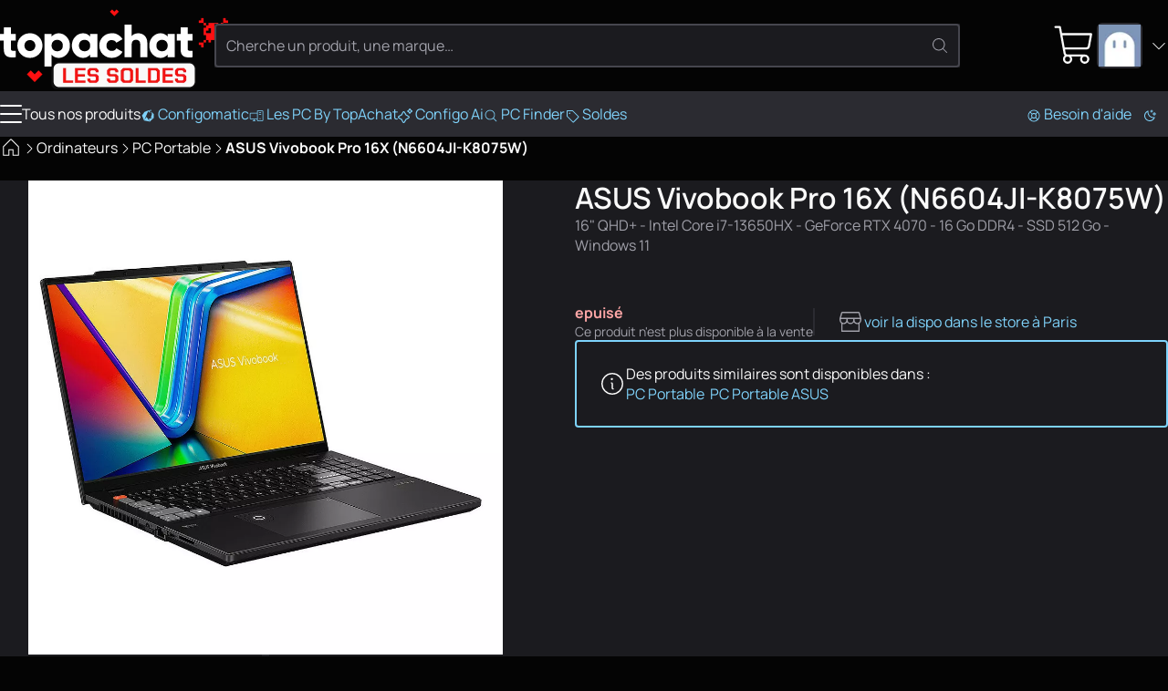

--- FILE ---
content_type: text/html
request_url: https://www.topachat.com/pages/detail2_cat_est_ordinateurs_puis_rubrique_est_wport_puis_ref_est_in20020979.html
body_size: 20984
content:
<!DOCTYPE html>
<html lang="fr-FR">

<head>
	<meta charset="utf-8" />
	<link rel="icon" href="/favicon.png" />
	<link rel="shortcut icon" href="/favicon.ico" type="image/x-icon" />
	<link rel="preconnect" href="https://media.topachat.com">
	<link rel="preconnect" href="https://plausible.io">
	<link rel="preconnect" href="https://tracking.groupe-ldlc.com/">
	<link rel="apple-touch-icon" href="/apple-touch-icon.png" />
	<link rel="apple-touch-icon" sizes="57x57" href="/apple-touch-icon-57x57.png" />
	<link rel="apple-touch-icon" sizes="72x72" href="/apple-touch-icon-72x72.png" />
	<link rel="apple-touch-icon" sizes="76x76" href="/apple-touch-icon-76x76.png" />
	<link rel="apple-touch-icon" sizes="114x114" href="/apple-touch-icon-114x114.png" />
	<link rel="apple-touch-icon" sizes="120x120" href="/apple-touch-icon-120x120.png" />
	<link rel="apple-touch-icon" sizes="144x144" href="/apple-touch-icon-144x144.png" />
	<link rel="apple-touch-icon" sizes="152x152" href="/apple-touch-icon-152x152.png" />
	<link rel="apple-touch-icon" sizes="180x180" href="/apple-touch-icon-180x180.png" />
	<meta name="viewport"
		content="width=device-width, initial-scale=1,initial-scale=1.0, maximum-scale=1.0, user-scalable=0, interactive-widget=resizes-content" />
	<script>
		(function () {
			const theme_storage = localStorage.getItem('color_theme')
			if (theme_storage && ['dark', 'light'].includes(theme_storage)) {
				document.documentElement.setAttribute('colortheme', theme_storage)
			} else {
				// const preferred = window.matchMedia('(prefers-color-scheme: dark)').matches ? 'dark' : 'light'
				const preferred = 'dark'
				document.documentElement.setAttribute('colortheme', preferred)
				localStorage.setItem('color_theme', preferred)
			}
			const display_mode_storage = localStorage.getItem('display_mode')
			if (display_mode_storage && ['grid', 'list'].includes(display_mode_storage)) {
				document.documentElement.setAttribute('display_mode', display_mode_storage)
			}
		})()

	</script>
	
		<link href="/_app/immutable/assets/Dialog.Bwr4HU-m.css" rel="stylesheet">
		<link href="/_app/immutable/assets/DamImage.BZEtQYil.css" rel="stylesheet">
		<link href="/_app/immutable/assets/Avatar.C545RcSr.css" rel="stylesheet">
		<link href="/_app/immutable/assets/ProductMainImage.JTYy6tHu.css" rel="stylesheet">
		<link href="/_app/immutable/assets/ProductProvider.EFX5Ec0V.css" rel="stylesheet">
		<link href="/_app/immutable/assets/ProductCard.Cdw2EtkU.css" rel="stylesheet">
		<link href="/_app/immutable/assets/SocialMediaLinks.DcRjxCDS.css" rel="stylesheet">
		<link href="/_app/immutable/assets/Popover.R3i1NgD5.css" rel="stylesheet">
		<link href="/_app/immutable/assets/DropDown.wDt1COKT.css" rel="stylesheet">
		<link href="/_app/immutable/assets/Message.CtrhwSUH.css" rel="stylesheet">
		<link href="/_app/immutable/assets/ToastAlert.CNbZYfa_.css" rel="stylesheet">
		<link href="/_app/immutable/assets/FileUpload.ChMT7fpZ.css" rel="stylesheet">
		<link href="/_app/immutable/assets/0._swn6JO1.css" rel="stylesheet">
		<link href="/_app/immutable/assets/Breadcrumb.bHe9oW2o.css" rel="stylesheet">
		<link href="/_app/immutable/assets/Carousel.SSrkBvOj.css" rel="stylesheet">
		<link href="/_app/immutable/assets/ComboBox.fkQDwMlP.css" rel="stylesheet">
		<link href="/_app/immutable/assets/3dmark-new-logo-colour.CWD6-sSH.css" rel="stylesheet">
		<link href="/_app/immutable/assets/AddCart.eEWIW955.css" rel="stylesheet">
		<link href="/_app/immutable/assets/PcPerformance.UGMU0B1Q.css" rel="stylesheet">
		<link href="/_app/immutable/assets/Lightbox.C44-czcp.css" rel="stylesheet">
		<link href="/_app/immutable/assets/Bender.18XeRXRh.css" rel="stylesheet">
		<link href="/_app/immutable/assets/ThresholdTextarea.CN7AO9ih.css" rel="stylesheet">
		<link href="/_app/immutable/assets/21.l5lR8514.css" rel="stylesheet">
		<link href="/_app/immutable/assets/product_info.DqeiiinC.css" rel="stylesheet"><!--2bqreu--><script src="https://plausible.io/js/script.manual.pageview-props.revenue.tagged-events.js" data-domain="topachat.com" defer></script><!----><!----><!--dj6bm9--><meta property="og:site_name" content="TopAchat"/> <meta name="description" content="PC Portable - ASUS Vivobook Pro 16X (N6604JI-K8075W) - Top Achat - 16&quot; QHD+ - Intel Core i7-13650HX - GeForce RTX 4070 - 16 Go DDR4 - SSD 512 Go - Windows 11"/> <meta name="robots" content="index, follow"/> <!--[--><link rel="canonical" href="https://www.topachat.com/pages/detail2_cat_est_ordinateurs_puis_rubrique_est_wport_puis_ref_est_in20020979.html"/><!--]--> <!--[--><meta property="og:type" content="product"/><!--]--> <!--[--><meta property="og:url" content="https://www.topachat.com/pages/detail2_cat_est_ordinateurs_puis_rubrique_est_wport_puis_ref_est_in20020979.html"/> <meta property="twitter:url" content="https://www.topachat.com/pages/detail2_cat_est_ordinateurs_puis_rubrique_est_wport_puis_ref_est_in20020979.html"/><!--]--> <!--[--><meta property="og:image" content="https://media.topachat.com/media/s500/654cc9c5fcb2d772b9605bb6.webp"/> <meta property="twitter:image" content="https://media.topachat.com/media/s500/654cc9c5fcb2d772b9605bb6.webp"/><!--]--> <meta property="og:title" content="ASUS Vivobook Pro 16X (N6604JI-K8075W) - PC Portable - Top Achat"/> <meta property="twitter:title" content="ASUS Vivobook Pro 16X (N6604JI-K8075W) - PC Portable - Top Achat"/> <meta property="og:description" content="PC Portable - ASUS Vivobook Pro 16X (N6604JI-K8075W) - Top Achat - 16&quot; QHD+ - Intel Core i7-13650HX - GeForce RTX 4070 - 16 Go DDR4 - SSD 512 Go - Windows 11"/> <meta property="twitter:description" content="PC Portable - ASUS Vivobook Pro 16X (N6604JI-K8075W) - Top Achat - 16&quot; QHD+ - Intel Core i7-13650HX - GeForce RTX 4070 - 16 Go DDR4 - SSD 512 Go - Windows 11"/><!----><!--i9b7qq--><!----><script type="application/ld+json">[{"@context":"http://schema.org","@type":"BreadcrumbList","itemListElement":[{"@type":"ListItem","position":1,"item":{"@id":"/ordinateurs","name":"Ordinateurs"}},{"@type":"ListItem","position":2,"item":{"@id":"/pages/produits_cat_est_ordinateurs_puis_rubrique_est_wport.html","name":"PC Portable"}},{"@type":"ListItem","position":3,"item":{"@id":"/pages/detail2_cat_est_ordinateurs_puis_rubrique_est_wport_puis_ref_est_in20020979.html","name":"ASUS Vivobook Pro 16X (N6604JI-K8075W)"}}]},{"@context":"http://schema.org","@type":"Product","name":"ASUS Vivobook Pro 16X (N6604JI-K8075W)","description":"16\" QHD+ - Intel Core i7-13650HX - GeForce RTX 4070 - 16 Go DDR4 - SSD 512 Go - Windows 11","sku":"in20020979","mpn":"90NB10Z2-M00360","image":"https://media.topachat.com/s1000/654cc9c5fcb2d772b9605bb6.jpg","brand":{"@type":"Brand","name":"ASUS"},"offers":{"@type":"Offer","priceCurrency":"EUR","availability":"OutOfStock","itemCondition":"NewCondition","price":"1599.99","priceValidUntil":"2026-01-28","url":"https://www.topachat.com/pages/detail2_cat_est_ordinateurs_puis_rubrique_est_wport_puis_ref_est_in20020979.html"}}]</script><!----><!----><title>ASUS Vivobook Pro 16X (N6604JI-K8075W) - PC Portable - Top Achat</title>
</head>

<body>
	<div style="display: contents"><!--[--><!--[--><!----><!----> <!----> <header id="main-header" class="site-header svelte-1nnh6qg stuck"><div class="content-wrapper content-wrapper--with-padding svelte-1nnh6qg"><div class="site-nav svelte-1nnh6qg"><span class="burger svelte-1nnh6qg"><button aria-label="Menu" class="burger unstyled-button svelte-13vnq2f"><span class="burger-btn svelte-13vnq2f"><span class="bar top svelte-13vnq2f"></span> <span class="bar middle svelte-13vnq2f"></span> <span class="bar bottom svelte-13vnq2f"></span></span> <!----></button><!----></span> <a class="logo svelte-1nnh6qg" href="/" aria-label="TopAchat"><!--[--><span class="logo__deco logo__deco--desktop svelte-1nnh6qg"><span class="dam_image-wrapper svelte-1of30hg"><!--[!--><!--]--> <picture class="dam_image lightmode svelte-1of30hg"><source type="image/webp" srcset="https://media.topachat.com/media/s50/694a759c33ce640e9c4c3603.webp 50w,https://media.topachat.com/media/s60/694a759c33ce640e9c4c3603.webp 60w,https://media.topachat.com/media/s100/694a759c33ce640e9c4c3603.webp 100w,https://media.topachat.com/media/s150/694a759c33ce640e9c4c3603.webp 150w,https://media.topachat.com/media/s200/694a759c33ce640e9c4c3603.webp 200w,https://media.topachat.com/media/s300/694a759c33ce640e9c4c3603.webp 300w,https://media.topachat.com/media/s350/694a759c33ce640e9c4c3603.webp 350w,https://media.topachat.com/media/s400/694a759c33ce640e9c4c3603.webp 400w,https://media.topachat.com/media/s500/694a759c33ce640e9c4c3603.webp 500w,https://media.topachat.com/media/s550/694a759c33ce640e9c4c3603.webp 550w,https://media.topachat.com/media/s600/694a759c33ce640e9c4c3603.webp 600w,https://media.topachat.com/media/s750/694a759c33ce640e9c4c3603.webp 750w,https://media.topachat.com/media/s850/694a759c33ce640e9c4c3603.webp 850w,https://media.topachat.com/media/s950/694a759c33ce640e9c4c3603.webp 950w,https://media.topachat.com/media/s1000/694a759c33ce640e9c4c3603.webp 1000w" sizes="500px" width="500" height="180"/> <img src="https://media.topachat.com/media/s500/694a759c33ce640e9c4c3603.jpg" alt="Decoration" width="500" height="180" fetchpriority="auto" decoding="auto" class="svelte-1of30hg"/><!----></picture></span><!----></span><!--]--> <!--[--><span class="logo__deco logo__deco--mobile svelte-1nnh6qg"><span class="dam_image-wrapper svelte-1of30hg"><!--[!--><!--]--> <picture class="dam_image lightmode svelte-1of30hg"><source type="image/webp" srcset="https://media.topachat.com/media/s50/694a855d3a3f941bfa7fbb26.webp 50w,https://media.topachat.com/media/s60/694a855d3a3f941bfa7fbb26.webp 60w,https://media.topachat.com/media/s100/694a855d3a3f941bfa7fbb26.webp 100w,https://media.topachat.com/media/s150/694a855d3a3f941bfa7fbb26.webp 150w,https://media.topachat.com/media/s200/694a855d3a3f941bfa7fbb26.webp 200w,https://media.topachat.com/media/s300/694a855d3a3f941bfa7fbb26.webp 300w,https://media.topachat.com/media/s350/694a855d3a3f941bfa7fbb26.webp 350w,https://media.topachat.com/media/s400/694a855d3a3f941bfa7fbb26.webp 400w,https://media.topachat.com/media/s500/694a855d3a3f941bfa7fbb26.webp 500w,https://media.topachat.com/media/s550/694a855d3a3f941bfa7fbb26.webp 550w" sizes="280px" width="280" height="120"/> <img src="https://media.topachat.com/media/s300/694a855d3a3f941bfa7fbb26.jpg" alt="Decoration" width="280" height="120" fetchpriority="auto" decoding="auto" class="svelte-1of30hg"/><!----></picture></span><!----></span><!--]--> <svg version="1.1" viewBox="0 0 780.3 172.6" class="svelte-p61x7k"><path d="M63.9,66h-19.8v33.9c0,3.8,1.5,6.3,4.6,7.3,3.1,1,8.1,1.3,15.1,1v26.1c-18.3,1.9-30.9.2-38-5.3-7-5.4-10.6-15.1-10.6-29.1v-33.9H0v-27.6h15.3V11.5h28.8v26.8h19.8v27.6h0Z"></path><path d="M157.3,122.2c-9.9,9.8-21.9,14.7-36.1,14.7s-26.2-4.9-36.1-14.7c-9.9-9.8-14.8-21.8-14.8-36s4.9-26.2,14.8-36c9.8-9.8,21.9-14.7,36.1-14.7s26.2,4.9,36.1,14.7,14.8,21.8,14.8,36-4.9,26.2-14.8,36ZM105.5,102.6c4.2,4.2,9.5,6.3,15.7,6.3s11.5-2.1,15.7-6.3,6.3-9.6,6.3-16.3-2.1-12.1-6.3-16.3-9.5-6.3-15.7-6.3-11.5,2.1-15.7,6.3-6.3,9.6-6.3,16.3,2.1,12.1,6.3,16.3Z"></path><path d="M237.6,35.7c12.7,0,23.5,4.9,32.4,14.7,9,9.8,13.4,21.8,13.4,36s-4.5,26.2-13.4,36c-9,9.8-19.8,14.7-32.4,14.7s-21.8-5.9-28.6-13.7v49.4h-28.8V38.4h28.8v11c6.8-7.8,16.3-13.7,28.6-13.7ZM215.5,103.3c4.3,4.2,9.8,6.3,16.4,6.3s12.1-2.1,16.4-6.3c4.3-4.2,6.4-9.9,6.4-17.1s-2.1-12.9-6.4-17.1-9.8-6.3-16.4-6.3-12.1,2.1-16.4,6.3-6.4,9.9-6.4,17.1,2.1,12.9,6.4,17.1h0Z"></path><path d="M365.6,38.4h28.8v95.9h-28.8v-11c-6.8,7.8-16.3,13.7-28.6,13.7s-23.5-4.9-32.4-14.7-13.4-21.8-13.4-36,4.5-26.2,13.4-36,19.8-14.7,32.4-14.7,21.8,5.9,28.6,13.7v-11h0ZM326.3,103.3c4.2,4.2,9.7,6.3,16.5,6.3s12.3-2.1,16.5-6.3,6.3-9.9,6.3-17.1-2.1-12.9-6.3-17.1-9.7-6.3-16.5-6.3-12.3,2.1-16.5,6.3-6.3,9.9-6.3,17.1,2.1,12.9,6.3,17.1h0Z"></path><path d="M453.3,136.9c-14.6,0-26.7-4.9-36.3-14.6-9.7-9.7-14.5-21.7-14.5-36.1s4.8-26.3,14.5-36.1c9.7-9.7,21.8-14.6,36.3-14.6s17.7,2.2,25.4,6.7c7.7,4.5,13.7,10.4,17.9,17.8l-25.1,14.6c-3.5-7.2-9.7-10.7-18.6-10.7s-11.4,2.1-15.5,6.2c-4.1,4.2-6.1,9.5-6.1,16s2,11.9,6.1,16c4.1,4.2,9.3,6.2,15.5,6.2,9.1,0,15.3-3.6,18.6-10.7l25.1,14.4c-4.2,7.5-10.2,13.6-17.8,18-7.7,4.5-16.2,6.7-25.5,6.7h0Z"></path><path d="M561.1,35.7c10.2,0,18.8,3.5,25.6,10.6,6.8,7,10.3,16.7,10.3,29.2v58.9h-28.8v-54.7c0-5.6-1.6-9.9-4.7-12.9s-7.1-4.5-12-4.5-9.8,1.7-13,5c-3.2,3.3-4.8,8.2-4.8,14.8v52.3h-28.8V0h28.8v47.4c5.8-7.8,14.9-11.7,27.4-11.7h0Z"></path><path d="M679.5,38.4h28.8v95.9h-28.8v-11c-6.8,7.8-16.3,13.7-28.6,13.7s-23.5-4.9-32.4-14.7c-9-9.8-13.4-21.8-13.4-36s4.5-26.2,13.4-36,19.8-14.7,32.4-14.7,21.8,5.9,28.6,13.7v-11h0ZM640.2,103.3c4.2,4.2,9.7,6.3,16.5,6.3s12.3-2.1,16.5-6.3,6.3-9.9,6.3-17.1-2.1-12.9-6.3-17.1-9.7-6.3-16.5-6.3-12.3,2.1-16.5,6.3-6.3,9.9-6.3,17.1,2.1,12.9,6.3,17.1h0Z"></path><path d="M780.3,66h-19.8v33.9c0,3.8,1.5,6.3,4.6,7.3,3.1,1,8.1,1.3,15.2,1v26.1c-18.3,1.9-30.9.2-38-5.3-7-5.4-10.5-15.1-10.5-29.1v-33.9h-15.3v-27.6h15.3V11.5h28.8v26.8h19.8v27.6h0Z"></path></svg><!----></a></div> <div class="search-bar svelte-1nnh6qg"><form role="search" class="search-form svelte-1lj5d30"><div class="search-form__input svelte-1lj5d30"><div class="input__with-icon"><input type="text" class="input" value="" placeholder="Cherche un produit, une marque…" autocomplete="off"/> <button class="input__icon" type="submit"><span role="img" aria-label="magnify" class="svg-icon icon" style="--icon_url: url(/icons/magnify.svg);"></span><!----></button></div><!----></div> <!--[!--><!--]--></form><!----></div> <div class="user-nav svelte-1nnh6qg"><button data-a11y-dialog-show="modal-search" class="unstyled-button user-nav-search search-icon svelte-1nnh6qg" title="Rechercher"><span role="img" aria-label="Rechercher" class="svg-icon icon" style="--icon_url: url(/icons/magnify.svg);"></span><!----></button> <!--[!--><!--]--><!----> <a href="https://secure.topachat.com/cart" class="unstyled-link user-nav-cart svelte-1nnh6qg" aria-label="0 produit dans ton panier"><span role="img" aria-label="Mon Panier" class="svg-icon icon" style="--icon_url: url(/icons/cart.svg);"></span><!----> <!--[!--><!--]--></a> <div class="dropdown__wrapper svelte-rx1mn7"><button type="button" role="combobox" aria-controls="drop-header-user-nav" popovertarget="drop-header-user-nav" aria-expanded="false" aria-label="Ouvrir le menu utilisateur" class="trigger svelte-okkiwd"><span class="dropdown__label"><div class="user-nav-account svelte-1nnh6qg"><span class="avatar svelte-e7d6ey"><svelte-css-wrapper style="display: contents; --border_radius: 5px;"><span class="dam_image-wrapper svelte-1of30hg"><!--[!--><!--]--> <picture class="dam_image lightmode svelte-1of30hg"><source type="image/webp" srcset="https://media.topachat.com/media/s50/64132c088b47ab4260020cca.webp 50w,https://media.topachat.com/media/s60/64132c088b47ab4260020cca.webp 60w,https://media.topachat.com/media/s100/64132c088b47ab4260020cca.webp 100w" sizes="(min-width: 1024px) 50px,30px" width="50" height="50"/> <img src="https://media.topachat.com/media/s50/64132c088b47ab4260020cca.jpg" alt="Avatar" width="50" height="50" fetchpriority="auto" decoding="auto" class="svelte-1of30hg"/><!----></picture></span><!----></svelte-css-wrapper> <!--[!--><!--]--></span><!----> <span role="img" aria-label="Mon Panier" class="svg-icon icon" style="--icon_url: url(/icons/arrow-down.svg);"></span><!----></div><!----></span><!----></button> <div id="drop-header-user-nav" popover="auto" class="contents custom-scroll svelte-okkiwd"><div class="dropdown"><div class="dropdown__contents svelte-rx1mn7" role="presentation"><!--[!--><a class="dropdown-item unstyled-link" href="https://secure.topachat.com/Login/Login"><span role="img" aria-label="login" class="svg-icon icon" style="--icon_url: url(/icons/login.svg);"></span><!---->Me connecter</a> <a class="dropdown-item unstyled-link" href="https://secure.topachat.com/Account"><span role="img" aria-label="customer" class="svg-icon icon" style="--icon_url: url(/icons/customer.svg);"></span><!---->Mon compte client</a> <button title="Mode sombre / Clair" class="unstyled-button darkmode-toggle dropdown-item svelte-zx816h"><span role="img" aria-label="darkmode" class="svg-icon icon" style="--icon_url: url(/icons/darkmode.svg);"></span><!---->Mode sombre <input class="toggle" type="checkbox"/></button><!----><!--]--><!----></div></div><!----></div><!----></div><!----></div></div> <div class="main-menu svelte-1nnh6qg"><nav class="top_bar svelte-cedkck"><div class="content-wrapper top_bar__wrapper svelte-cedkck"><div class="top_bar__start svelte-cedkck"><div class="link link-burger svelte-cedkck"><button aria-label="Menu" class="burger unstyled-button svelte-13vnq2f"><span class="burger-btn svelte-13vnq2f"><span class="bar top svelte-13vnq2f"></span> <span class="bar middle svelte-13vnq2f"></span> <span class="bar bottom svelte-13vnq2f"></span></span> <!---->Tous nos produits<!----></button><!----></div> <!--[--><a href="/configomatic" class="link svelte-cedkck"><!--[--><span role="img" aria-label="configo" class="svg-icon icon" style="--icon_url: url(/icons/configo.svg);"></span><!--]--> Configomatic</a><a href="/p/content/offre-pc" class="link svelte-cedkck"><!--[--><span role="img" aria-label="pc" class="svg-icon icon" style="--icon_url: url(/icons/pc.svg);"></span><!--]--> Les PC By TopAchat</a><a href="/configomatic_ai" class="link svelte-cedkck"><!--[--><span role="img" aria-label="ai" class="svg-icon icon" style="--icon_url: url(/icons/ai.svg);"></span><!--]--> Configo Ai</a><a href="/pc-finder" class="link svelte-cedkck"><!--[--><span role="img" aria-label="magnify" class="svg-icon icon" style="--icon_url: url(/icons/magnify.svg);"></span><!--]--> PC Finder</a><a href="/p/bons-plans" class="link svelte-cedkck" style="--light_text_color: #ffffff; --dark_text_color: #ffffff; --light_background_color: #B90000; --dark_background_color: #B90000; --light_hover_color: #9F0202; --dark_hover_color: #9F0202;"><!--[--><span role="img" aria-label="deal" class="svg-icon icon" style="--icon_url: url(/icons/deal.svg);"></span><!--]--> Soldes</a><!--]--></div> <div class="top_bar__end svelte-cedkck"><!--[--><a href="/p/assistance" class="link svelte-cedkck"><!--[--><span role="img" aria-label="buoy" class="svg-icon icon" style="--icon_url: url(/icons/buoy.svg);"></span><!--]--> Besoin d'aide</a><!--]--> <span class="link link--no-padding svelte-cedkck"><button title="Mode sombre / Clair" class="unstyled-button darkmode-toggle svelte-17ogdd2"><span role="img" aria-label="darkmode" class="svg-icon icon" style="--icon_url: url(/icons/darkmode.svg);"></span><!----></button><!----></span></div></div></nav><!----> <!--[!--><!--]--><!----></div></header><!----> <div class="content-main svelte-12qhfyh"><!--[!--><!----><!----> <!--[!--><!--]--> <div class="breadcrumb svelte-i9b7qq"><div class="content-wrapper content-wrapper--with-padding"><!--[--><nav class="breadcrumb detail2 svelte-mhuuw7"><span class="breadcrumb__item svelte-mhuuw7"><a href="/" class="unstyled-link unstyled-link--with-hover"><!--[--><svelte-css-wrapper style="display: contents; --font_size: 24px;"><span role="img" aria-label="Accueil" class="svg-icon icon" style="--icon_url: url(/icons/home.svg);"></span><!----></svelte-css-wrapper><!--]--></a> <span class="breadcrumb__icon svelte-mhuuw7"><span role="img" aria-label="arrow-right" class="svg-icon icon" style="--icon_url: url(/icons/arrow-right.svg);"></span><!----></span><!----></span><!----> <!--[--><span class="breadcrumb__item svelte-mhuuw7"><a href="/ordinateurs" class="unstyled-link unstyled-link--with-hover"><!--[!-->Ordinateurs<!--]--></a> <span class="breadcrumb__icon svelte-mhuuw7"><span role="img" aria-label="arrow-right" class="svg-icon icon" style="--icon_url: url(/icons/arrow-right.svg);"></span><!----></span><!----></span><span class="breadcrumb__item svelte-mhuuw7"><a href="/pages/produits_cat_est_ordinateurs_puis_rubrique_est_wport.html" class="unstyled-link unstyled-link--with-hover"><!--[!-->PC Portable<!--]--></a> <span class="breadcrumb__icon svelte-mhuuw7"><span role="img" aria-label="arrow-right" class="svg-icon icon" style="--icon_url: url(/icons/arrow-right.svg);"></span><!----></span><!----></span><!--]--> <span class="breadcrumb__item svelte-mhuuw7"><strong>ASUS Vivobook Pro 16X (N6604JI-K8075W)</strong><!----></span></nav><!--]--><!----></div></div> <div class="product-sheet"><div class="product-main svelte-i9b7qq"><div class="content-wrapper content-wrapper--with-padding svelte-i9b7qq"><div class="product-main svelte-xhjgzq"><div class="product-main__gallery svelte-xhjgzq"><div class="gallery svelte-1xqz3hq"><div class="carousel svelte-1xqz3hq"><div class="carousel svelte-8ojyxu" style="--elements_per_slide_desk:1;--elements_per_slide_tablet:1;--elements_per_slide_mobile:1;"><div class="carousel__viewport svelte-8ojyxu"><div class="carousel__container svelte-8ojyxu"><button class="carousel__slide svelte-1xqz3hq" aria-label="Afficher l'image en grand"><div><!--[--><svelte-css-wrapper style="display: contents; --border_radius: 4px;"><span class="dam_image-wrapper svelte-1of30hg"><!--[!--><!--]--> <picture class="dam_image lightmode svelte-1of30hg"><source type="image/webp" srcset="https://media.topachat.com/media/s100/654cc9c5fcb2d772b9605bb6.webp 100w,https://media.topachat.com/media/s200/654cc9c5fcb2d772b9605bb6.webp 200w,https://media.topachat.com/media/s300/654cc9c5fcb2d772b9605bb6.webp 300w,https://media.topachat.com/media/s350/654cc9c5fcb2d772b9605bb6.webp 350w,https://media.topachat.com/media/s400/654cc9c5fcb2d772b9605bb6.webp 400w,https://media.topachat.com/media/s500/654cc9c5fcb2d772b9605bb6.webp 500w,https://media.topachat.com/media/s1000/654cc9c5fcb2d772b9605bb6.webp 1000w" sizes="(min-width: 1024px) 540px, (min-width: 700px) 700px, 100vw" width="540" height="540"/> <img src="https://media.topachat.com/media/s550/654cc9c5fcb2d772b9605bb6.jpg" alt="ASUS Vivobook Pro 16X (N6604JI-K8075W)" width="540" height="540" fetchpriority="high" decoding="async" class="svelte-1of30hg"/><!----></picture></span><!----></svelte-css-wrapper><!--]--><!----></div></button> <!--[--><!--[--><button class="carousel__slide mobile-only svelte-1xqz3hq" aria-label="Afficher l'image en grand"><div><span class="dam_image-wrapper svelte-1of30hg"><!--[!--><!--]--> <picture class="dam_image lightmode svelte-1of30hg"><source type="image/webp" srcset="https://media.topachat.com/media/s50/654cc9cb4387aa580b1d22b6.webp 50w,https://media.topachat.com/media/s60/654cc9cb4387aa580b1d22b6.webp 60w,https://media.topachat.com/media/s100/654cc9cb4387aa580b1d22b6.webp 100w,https://media.topachat.com/media/s150/654cc9cb4387aa580b1d22b6.webp 150w,https://media.topachat.com/media/s200/654cc9cb4387aa580b1d22b6.webp 200w,https://media.topachat.com/media/s300/654cc9cb4387aa580b1d22b6.webp 300w,https://media.topachat.com/media/s350/654cc9cb4387aa580b1d22b6.webp 350w,https://media.topachat.com/media/s400/654cc9cb4387aa580b1d22b6.webp 400w,https://media.topachat.com/media/s500/654cc9cb4387aa580b1d22b6.webp 500w,https://media.topachat.com/media/s550/654cc9cb4387aa580b1d22b6.webp 550w,https://media.topachat.com/media/s600/654cc9cb4387aa580b1d22b6.webp 600w,https://media.topachat.com/media/s750/654cc9cb4387aa580b1d22b6.webp 750w,https://media.topachat.com/media/s850/654cc9cb4387aa580b1d22b6.webp 850w" sizes="(min-width: 1024px) 440px, (min-width: 700px) 700px, 100vw" width="440" height="440"/> <img src="https://media.topachat.com/media/s500/654cc9cb4387aa580b1d22b6.jpg" alt="ASUS Vivobook Pro 16X (N6604JI-K8075W)" width="440" height="440" loading="lazy" fetchpriority="auto" decoding="auto" class="svelte-1of30hg"/><!----></picture></span><!----></div></button><button class="carousel__slide mobile-only svelte-1xqz3hq" aria-label="Afficher l'image en grand"><div><span class="dam_image-wrapper svelte-1of30hg"><!--[!--><!--]--> <picture class="dam_image lightmode svelte-1of30hg"><source type="image/webp" srcset="https://media.topachat.com/media/s50/654cc9cda61e1b319a109b21.webp 50w,https://media.topachat.com/media/s60/654cc9cda61e1b319a109b21.webp 60w,https://media.topachat.com/media/s100/654cc9cda61e1b319a109b21.webp 100w,https://media.topachat.com/media/s150/654cc9cda61e1b319a109b21.webp 150w,https://media.topachat.com/media/s200/654cc9cda61e1b319a109b21.webp 200w,https://media.topachat.com/media/s300/654cc9cda61e1b319a109b21.webp 300w,https://media.topachat.com/media/s350/654cc9cda61e1b319a109b21.webp 350w,https://media.topachat.com/media/s400/654cc9cda61e1b319a109b21.webp 400w,https://media.topachat.com/media/s500/654cc9cda61e1b319a109b21.webp 500w,https://media.topachat.com/media/s550/654cc9cda61e1b319a109b21.webp 550w,https://media.topachat.com/media/s600/654cc9cda61e1b319a109b21.webp 600w,https://media.topachat.com/media/s750/654cc9cda61e1b319a109b21.webp 750w,https://media.topachat.com/media/s850/654cc9cda61e1b319a109b21.webp 850w" sizes="(min-width: 1024px) 440px, (min-width: 700px) 700px, 100vw" width="440" height="440"/> <img src="https://media.topachat.com/media/s500/654cc9cda61e1b319a109b21.jpg" alt="ASUS Vivobook Pro 16X (N6604JI-K8075W)" width="440" height="440" loading="lazy" fetchpriority="auto" decoding="auto" class="svelte-1of30hg"/><!----></picture></span><!----></div></button><button class="carousel__slide mobile-only svelte-1xqz3hq" aria-label="Afficher l'image en grand"><div><span class="dam_image-wrapper svelte-1of30hg"><!--[!--><!--]--> <picture class="dam_image lightmode svelte-1of30hg"><source type="image/webp" srcset="https://media.topachat.com/media/s50/654cc9cf66fe3c176907cd28.webp 50w,https://media.topachat.com/media/s60/654cc9cf66fe3c176907cd28.webp 60w,https://media.topachat.com/media/s100/654cc9cf66fe3c176907cd28.webp 100w,https://media.topachat.com/media/s150/654cc9cf66fe3c176907cd28.webp 150w,https://media.topachat.com/media/s200/654cc9cf66fe3c176907cd28.webp 200w,https://media.topachat.com/media/s300/654cc9cf66fe3c176907cd28.webp 300w,https://media.topachat.com/media/s350/654cc9cf66fe3c176907cd28.webp 350w,https://media.topachat.com/media/s400/654cc9cf66fe3c176907cd28.webp 400w,https://media.topachat.com/media/s500/654cc9cf66fe3c176907cd28.webp 500w,https://media.topachat.com/media/s550/654cc9cf66fe3c176907cd28.webp 550w,https://media.topachat.com/media/s600/654cc9cf66fe3c176907cd28.webp 600w,https://media.topachat.com/media/s750/654cc9cf66fe3c176907cd28.webp 750w,https://media.topachat.com/media/s850/654cc9cf66fe3c176907cd28.webp 850w" sizes="(min-width: 1024px) 440px, (min-width: 700px) 700px, 100vw" width="440" height="440"/> <img src="https://media.topachat.com/media/s500/654cc9cf66fe3c176907cd28.jpg" alt="ASUS Vivobook Pro 16X (N6604JI-K8075W)" width="440" height="440" loading="lazy" fetchpriority="auto" decoding="auto" class="svelte-1of30hg"/><!----></picture></span><!----></div></button><button class="carousel__slide mobile-only svelte-1xqz3hq" aria-label="Afficher l'image en grand"><div><span class="dam_image-wrapper svelte-1of30hg"><!--[!--><!--]--> <picture class="dam_image lightmode svelte-1of30hg"><source type="image/webp" srcset="https://media.topachat.com/media/s50/654cc9d0adc40018384aee33.webp 50w,https://media.topachat.com/media/s60/654cc9d0adc40018384aee33.webp 60w,https://media.topachat.com/media/s100/654cc9d0adc40018384aee33.webp 100w,https://media.topachat.com/media/s150/654cc9d0adc40018384aee33.webp 150w,https://media.topachat.com/media/s200/654cc9d0adc40018384aee33.webp 200w,https://media.topachat.com/media/s300/654cc9d0adc40018384aee33.webp 300w,https://media.topachat.com/media/s350/654cc9d0adc40018384aee33.webp 350w,https://media.topachat.com/media/s400/654cc9d0adc40018384aee33.webp 400w,https://media.topachat.com/media/s500/654cc9d0adc40018384aee33.webp 500w,https://media.topachat.com/media/s550/654cc9d0adc40018384aee33.webp 550w,https://media.topachat.com/media/s600/654cc9d0adc40018384aee33.webp 600w,https://media.topachat.com/media/s750/654cc9d0adc40018384aee33.webp 750w,https://media.topachat.com/media/s850/654cc9d0adc40018384aee33.webp 850w" sizes="(min-width: 1024px) 440px, (min-width: 700px) 700px, 100vw" width="440" height="440"/> <img src="https://media.topachat.com/media/s500/654cc9d0adc40018384aee33.jpg" alt="ASUS Vivobook Pro 16X (N6604JI-K8075W)" width="440" height="440" loading="lazy" fetchpriority="auto" decoding="auto" class="svelte-1of30hg"/><!----></picture></span><!----></div></button><!--]--><!--]--><!----></div></div> <!--[!--><!--]--> <!--[!--><!--]--></div><!----></div> <!--[--><menu class="thumbnails svelte-1xqz3hq"><!--[--><button class="thumbnail svelte-1xqz3hq" aria-label="Afficher l'image 1 en grand" style="--background-image: url(https://media.topachat.com/media/s100/654cc9cb4387aa580b1d22b6.webp);"></button><button class="thumbnail svelte-1xqz3hq" aria-label="Afficher l'image 2 en grand" style="--background-image: url(https://media.topachat.com/media/s100/654cc9cda61e1b319a109b21.webp);"></button><button class="thumbnail svelte-1xqz3hq" aria-label="Afficher l'image 3 en grand" style="--background-image: url(https://media.topachat.com/media/s100/654cc9cf66fe3c176907cd28.webp);"></button><button class="thumbnail svelte-1xqz3hq" aria-label="Afficher l'image 4 en grand" style="--background-image: url(https://media.topachat.com/media/s100/654cc9d0adc40018384aee33.webp);"></button><!--]--> <!--[!--><!--]--></menu><!--]--></div> <!--[!--><!--]--><!----><!----></div> <div class="product-main__content svelte-xhjgzq"><div class="product-main__infos svelte-xhjgzq"><h1 class="label-product svelte-xhjgzq">ASUS Vivobook Pro 16X (N6604JI-K8075W)</h1> <svelte-css-wrapper style="display: contents; --special_offer_font_size: 1.05rem; --special_offer_icon_size: 26px;"><!--[!--><!--[!--><!--]--><!--]--><!----><!----></svelte-css-wrapper> <!--[!--><!--]--> <span class="sublabel svelte-xhjgzq">16" QHD+ - Intel Core i7-13650HX - GeForce RTX 4070 - 16 Go DDR4 - SSD 512 Go - Windows 11</span> <div class="advice-stars svelte-xhjgzq"><a href="#avis" class="reviews-link  svelte-xhjgzq"><!--[!--><!--]--></a></div></div> <div class="product-main__offer product-main__offer--top svelte-xhjgzq"><!--[!--><!--]--> <!--[--><!--[!--><!--]--> <div class="product-avail svelte-12t0lnl"><!--[!--><div class="product-avail__details svelte-12t0lnl"><strong class="product-avail__stock-label not-available svelte-12t0lnl">EPUISÉ</strong> <!--[!--><!--]--> <!--[--><div class="product-avail__stock-sublabel svelte-12t0lnl">Ce produit n'est plus disponible à la vente</div><!--]--> <!--[!--><!--]--> <!--[--><div class="product-avail__similar mobile-only svelte-12t0lnl"><div class="message message--info svelte-1uqoiy7"><span class="icon desktop-only svelte-1uqoiy7"><svelte-css-wrapper style="display: contents; --font_size: 30px;"><span role="img" aria-label="info" class="svg-icon icon" style="--icon_url: url(/icons/info.svg);"></span><!----></svelte-css-wrapper></span> <div class="message__content"><!--[!--><!--]--> <!---->Des produits similaires sont disponibles dans :<br/> <!--[--><a href="/pages/produits_cat_est_ordinateurs_puis_rubrique_est_wport.html">PC Portable</a>  <a href="/pages/produits_cat_est_ordinateurs_puis_rubrique_est_wport_puis_marque_est_ASUS.html">PC Portable ASUS</a>  <!--]--><!----></div></div><!----></div><!--]--></div><!--]--> <button data-a11y-dialog-show="dialog-shop-availability" type="button" class="product-avail__see-dispo unstyled-button btn--link svelte-12t0lnl"><span class="desktop-only product-avail__see-dispo-icon svelte-12t0lnl"><span role="img" aria-label="store" class="svg-icon icon" style="--icon_url: url(/icons/store.svg);"></span><!----></span> <span class="mobile-only">voir la dispo dans le store</span> <span class="desktop-only">voir la dispo dans le store à Paris</span></button></div> <!--[--><div class="desktop-only"><div class="message message--info svelte-1uqoiy7"><span class="icon desktop-only svelte-1uqoiy7"><svelte-css-wrapper style="display: contents; --font_size: 30px;"><span role="img" aria-label="info" class="svg-icon icon" style="--icon_url: url(/icons/info.svg);"></span><!----></svelte-css-wrapper></span> <div class="message__content"><!--[!--><!--]--> <!---->Des produits similaires sont disponibles dans :<br/> <!--[--><a href="/pages/produits_cat_est_ordinateurs_puis_rubrique_est_wport.html">PC Portable</a>  <a href="/pages/produits_cat_est_ordinateurs_puis_rubrique_est_wport_puis_marque_est_ASUS.html">PC Portable ASUS</a>  <!--]--><!----></div></div><!----></div><!--]--> <!--[!--><!--]--><!----> <!--[--><!--[!--><!--]--><!--]--><!--]--><!----> <!--[!--><!--]--> <div class="ops-btn mobile-only"></div><!----></div></div></div><!----> <!--[!--><!--]--> <!--[!--><!--]--></div></div> <!--[!--><!--]--> <div class="product-details-wrapper svelte-i9b7qq"><div class="product-details content-wrapper content-wrapper--with-padding svelte-11cyhk1"><a href="#description" class="tabs_nav__link unstyled-link product-description-link svelte-11cyhk1" data-current="true" data-target="description"><span class="label svelte-11cyhk1">Description</span> <span role="img" aria-label="arrow-up" class="mobile-only" style="--icon_url: url(/icons/arrow-up.svg);"></span><!----></a><!----> <a href="#fiche-technique" class="tabs_nav__link unstyled-link product-fiche-technique-link svelte-11cyhk1" data-current="false" data-target="fiche-technique"><span class="label svelte-11cyhk1">Fiche technique</span> <span role="img" aria-label="arrow-up" class="mobile-only" style="--icon_url: url(/icons/arrow-up.svg);"></span><!----></a><!----> <a href="#avis" class="tabs_nav__link unstyled-link product-avis-link svelte-11cyhk1" data-current="false" data-target="avis"><span class="label svelte-11cyhk1">0 avis de la communauté</span> <span role="img" aria-label="arrow-up" class="mobile-only" style="--icon_url: url(/icons/arrow-up.svg);"></span><!----></a><!----> <!--[--><div class="product-content product-description svelte-11cyhk1" id="description"><div class="commercial_content" id="description"><div><!----><div class="tacenter"><picture><source type="image/webp" srcset="https://media.topachat.com/media/s300/6854237e273eff3b25246751.webp"><source type="image/jpeg" srcset="https://media.topachat.com/media/s300/6854237e273eff3b25246751.jpg"><img        src="https://media.topachat.com/media/s300/6854237e273eff3b25246751.jpg"        alt="ASUS Vivobook Pro 16X (N6604JI-K8075W) (picto:1772)"        width="300"        height="65"        loading="lazy"    /></picture><br>
<br></div>
<div class="tacenter"><strong><strong class="wysiwyg-font-size-fz32">Vivobook Pro 16X (N6604JI-K8075W)</strong></strong></div>
<div class="tacenter"><picture><source type="image/webp" srcset="https://media.topachat.com/media/s200/619670ee2cd9fe16f22f1708.webp"><source type="image/png" srcset="https://media.topachat.com/media/s200/619670ee2cd9fe16f22f1708.png"><img        src="https://media.topachat.com/media/s200/619670ee2cd9fe16f22f1708.png"        alt="ASUS Vivobook Pro 16X (N6604JI-K8075W) (picto:1036)"        width="200"        height="43"        loading="lazy"    /></picture>&nbsp;<picture><source type="image/webp" srcset="https://media.topachat.com/media/s100/63ff729daf70e544aa4b5d33.webp"><source type="image/jpeg" srcset="https://media.topachat.com/media/s100/63ff729daf70e544aa4b5d33.jpg"><img        src="https://media.topachat.com/media/s100/63ff729daf70e544aa4b5d33.jpg"        alt="ASUS Vivobook Pro 16X (N6604JI-K8075W) (picto:1548)"        width="100"        height="60"        loading="lazy"    /></picture></div>
<br>
<div class="tmpl-02">
<div class="bloc50">
<p class="tacenter"><picture><source type="image/webp" srcset="https://media.topachat.com/media/s600/654cc9d2fccf38798e363d38.webp"><source type="image/jpeg" srcset="https://media.topachat.com/media/s600/654cc9d2fccf38798e363d38.jpg"><img        src="https://media.topachat.com/media/s600/654cc9d2fccf38798e363d38.jpg"        alt="ASUS Vivobook Pro 16X (N6604JI-K8075W) (image:4)"        width="600"        height="416"        loading="lazy"    /></picture></p>
</div>
<div class="bloc50">
<p><strong class="wysiwyg-font-size-fz20">UNE VUE ÉPATANTE</strong><br>
<br>
Étendez votre vision au-delà des frontières grâce à l'écran NanoEdge à trois côtés sans cadre du Vivobook Pro 16X et à son taux de rafraîchissement de <strong>165 Hz</strong>. Vous bénéficiez ainsi d'une expérience visuelle immersive, vive et vaste, tandis que les dimensions sont réduites afin de conférer au Vivobook Pro 16X un format ultracompact. Le Vivobook Pro 16X prend moins d'espace sur votre bureau afin de vous faire gagner en liberté.<br>
<br>
<strong class="wysiwyg-font-size-fz20">LE POUVOIR DE LA CRÉATION</strong><br>
<br>
Votre aventure démarre ici avec le Vivobook Pro 16X qui vous aide à aller de découverte en découverte. Quelle que soit votre tâche (scènes, feuilles de calcul, documents ou design), le dernier processeur <strong>Intel® H Series de 12e génération</strong> et la carte graphique <strong>NVIDIA® GeForce® RTX&trade; 4070</strong>&nbsp;vous assurent les meilleures performances dans un format ultrafin.&nbsp;<br>
<br>
<strong class="wysiwyg-font-size-fz20">LE MONDE EST ENTRE VOS MAINS AVEC LE DIALPAD</strong><br>
&nbsp;<br>
Le quotidien s'écoule à un rythme effréné, mais avec le Vivobook Pro 16X vous allez encore plus vite tout en étant plongé au c&oelig;ur de vos explorations créatives. ASUS DialPad est une interface virtuelle sur le pavé tactile qui vous aide à effectuer tous les réglages de votre logiciel de création Adobe® afin de rester concentré sur votre tâche en cours.<br>
<br>
<strong class="wysiwyg-font-size-fz20">CRÉATIVITÉ ILLIMITÉE</strong><br>
<br>
Le Vivobook Pro 16X OLED est conçu pour faciliter votre quotidien, c'est pourquoi nous y avons inséré une batterie de 96 Wh9 qui vous procure une autonomie prolongée. Le Vivobook Pro 16X fonctionne sans répit, comme votre imagination !</p>
</div>
</div><!----></div> <!--[--><a href="/p/assistance/sav/produits-usages">Modalités de reprise d'un produit électronique usagé</a><!--]--></div><!----></div> <div class="product-content product-fiche svelte-11cyhk1" id="fiche-technique"><div class="technical_content" id="fiche-technique"><header><h2>Fiche technique ASUS Vivobook Pro 16X (N6604JI-K8075W)</h2> <ul><li><small>Ref ASUS: 90NB10Z2-M00360</small></li> <!--[!--><!--]--> <!--[--><li><small><strong>Garantie Légale de conformité:</strong> <a href="/p/assistance/avant-ma-commande/garanties">2 ans</a></small></li><!--]--></ul></header> <div><!----><div class="carac"> <div class="caracTitle"><span class="caracTitleContent">Caractéristiques Techniques</span></div> <div class="caracLine" style=""> <div class="caracName">Ecran</div> <div class="caracDesc">16 pouces (39,62 cm) / LCD IPS / 165 Hz<br> <b>Résolution :</b> 2560 x 1600<br> <b>Type de dalle :</b> Brillante<br> <b>Ecran tactile :</b> Non<br></div> </div> <div class="caracLine"> <div class="caracName">Processeur</div> <div class="caracDesc">Intel Core i7-13650HX<br> <b>C&oelig;urs :</b><br> <ul> <li>6 Performance-Cores 4.9 GHz Turbo</li> <li>8 Efficient-Cores 3.60 GHz Turbo</li> </ul> <b>Threads</b> : 20<br> <b>Cache :</b> 24 Mo</div> </div> <div class="caracLine"> <div class="caracName">Carte graphique</div> <div class="caracDesc">GeForce RTX 4070<br> <b>Mémoire :</b> 8 Go GDDR6<br></div> </div> <div class="caracLine"> <div class="caracName">Mémoire (RAM)</div> <div class="caracDesc">16 Go DDR4 (3200 MHz)<br> <b>Configuration :</b> Mémoire soudée<br></div> </div> <div class="caracLine"> <div class="caracName">Stockage</div> <div class="caracDesc"><b>SSD</b> : 512 Go PCIe Gen3.0x4 NVMe M.2<br></div> </div> <div class="caracLine"> <div class="caracName">Système d'exploitation</div> <div class="caracDesc">Windows 11 Famille 64 bits<br></div> </div> <div class="caracLine"> <div class="caracName">Audio</div> <div class="caracDesc">Haut-parleurs stéréo 2 x 2W Harman Kardon</div> </div> <div class="caracLine"> <div class="caracName">Connectique</div> <div class="caracDesc"><b>HDMI :</b> 1 x 1.4<br> <b>USB :</b><br> 2 x USB 3.2 Gen 1<br> 2 x USB Type-C 3.2 Gen 1<br> <b>Audio :</b> 1 (combo casque / microphone)<br></div> </div> <div class="caracLine"> <div class="caracName">Connectivité</div> <div class="caracDesc"><b>Ethernet :</b> Non<b><br> Wi-Fi :</b> 802.11AX (Wi-Fi 6)<br> <b>Bluetooth :</b> 5</div> </div> <div class="caracLine"> <div class="caracName">Matériel</div> <div class="caracDesc"><b>Clavier :</b> AZERTY chiclet<br> <b>Clavier rétroéclairé :</b> Oui<br> <b>Pavé numérique</b> : Oui<br> <b>Webcam :</b> HD 720p<br> <b>Lecteur optique :</b> Non<br> <b>Lecteur de cartes</b> : SD / SDHC / SDXC<br> <b>Lecteur d'empreinte digitale :</b> Oui<br></div> </div> <div class="caracLine"> <div class="caracName">Alimentation</div> <div class="caracDesc">Batterie Lithium-ion 6 cellules 96 Wh<br> <b>Adaptateur d'alimentation :</b> 120 W<br></div> </div> <div class="caracLine"> <div class="caracName">Dimensions</div> <div class="caracDesc">36 x 26 x 1.9 cm</div> </div> <div class="caracLine"> <div class="caracName">Poids</div> <div class="caracDesc">2 Kg</div> </div> <div class="caracLine"> <div class="caracName">Poids</div> <div class="caracDesc"><b>DAS tronc</b> : Non communiqué par la marque<br> <b>DAS membres</b> : Non communiqué par la marque<br> <b>Définition</b> : Le débit d'absorption spécifique (DAS) local quantifie l'exposition de l'utilisateur aux ondes électromagnétiques de l'équipement concerné. Le DAS maximal autorisé est de 2 W/kg pour la tête et le tronc et de 4 W/kg pour les membres<br></div> </div> <div class="caracLine"> <div class="caracName">Indice de réparabilité</div> <div class="caracDesc">8.2/10</div> </div> </div><!----></div> <!--[!--><!--]--> <!--[!--><!--]--> <!--[!--><!--]--></div><!----></div> <div class="product-content product-reviews svelte-11cyhk1" id="avis"><section class="reviews" id="avis"><header class="reviews__header svelte-18uq07t"><!--[--><div class="message message--info svelte-1uqoiy7"><span class="icon desktop-only svelte-1uqoiy7"><svelte-css-wrapper style="display: contents; --font_size: 30px;"><span role="img" aria-label="info" class="svg-icon icon" style="--icon_url: url(/icons/info.svg);"></span><!----></svelte-css-wrapper></span> <div class="message__content"><!--[!--><!--]--> <div class="no-rating svelte-18uq07t">Aucun avis de la communauté pour le moment <button class="btn btn--outlined" data-a11y-dialog-show="review-form">Donne ton avis</button></div><!----></div></div><!--]--></header> <!--[!--><!--]--> <footer class="reviews__footer svelte-18uq07t"><small><a href="/p/collecte-des-avis">Comment sont collectés les avis ?</a></small></footer></section> <!--[!--><!--]--><!----><!----></div><!--]--></div><!----> <div class="product-cross content-wrapper content-wrapper--with-padding"><!--[!--><!--]--></div></div> <!--[--><div class="product-meta content-wrapper content-wrapper--with-padding svelte-i9b7qq"><div class="meta_links svelte-1fc4vbq"><!--[--><!--[--><div class="links_list"><p class="links_list__label svelte-1fc4vbq"><strong>Liste produits connexes:</strong></p> <ul class="unstyled-list links_list__list svelte-1fc4vbq"><!--[--><li class="links_list__item svelte-1fc4vbq"><a href="/pages/produits_cat_est_ordinateurs_puis_rubrique_est_wport_puis_f_est_2-27_27.html">Pc portable 16 Go de ram</a></li><li class="links_list__item svelte-1fc4vbq"><a href="/pages/produits_cat_est_ordinateurs_puis_rubrique_est_wport_puis_f_est_6-96_96.html">PC portable 512 Go de stockage</a></li><li class="links_list__item svelte-1fc4vbq"><a href="/pages/produits_cat_est_ordinateurs_puis_rubrique_est_wport_puis_f_est_306-2381.html">Pc portable avec clavier rétroéclairé</a></li><li class="links_list__item svelte-1fc4vbq"><a href="/pages/produits_cat_est_ordinateurs_puis_rubrique_est_wport_puis_f_est_706-11996.html">PC Portable Windows 11</a></li><li class="links_list__item svelte-1fc4vbq"><a href="/pages/produits_cat_est_ordinateurs_puis_rubrique_est_wport_puis_f_est_708-8326.html">PC Portable WQHD (2560 x 1600)</a></li><li class="links_list__item svelte-1fc4vbq"><a href="/pages/produits_cat_est_ordinateurs_puis_rubrique_est_wport_puis_f_est_711-12621.html">PC Portable Carte graphique RTX 4070</a></li><li class="links_list__item svelte-1fc4vbq"><a href="/pages/produits_cat_est_ordinateurs_puis_rubrique_est_wport_puis_f_est_712-8374.html">PC Portable i7 Intel</a></li><li class="links_list__item svelte-1fc4vbq"><a href="/pages/produits_cat_est_ordinateurs_puis_rubrique_est_wport_puis_f_est_772-10787.html">Pc portable 16 pouces</a></li><!--]--></ul></div><!--]--><!--[--><div class="links_list"><p class="links_list__label svelte-1fc4vbq"><strong>Références connexes:</strong></p> <ul class="unstyled-list links_list__list svelte-1fc4vbq"><!--[--><li class="links_list__item svelte-1fc4vbq"><a href="/pages/detail2_cat_est_ordinateurs_puis_rubrique_est_wport_puis_ref_est_in20017417.html">ASUS Zenbook S 13 OLED (UM5302TA-LX376W)</a></li><li class="links_list__item svelte-1fc4vbq"><a href="/pages/detail2_cat_est_ordinateurs_puis_rubrique_est_wport_puis_ref_est_in20022038.html">MSI Katana 15 (B13VGK-1686FR) Dragon Station</a></li><li class="links_list__item svelte-1fc4vbq"><a href="/pages/detail2_cat_est_ordinateurs_puis_rubrique_est_wport_puis_ref_est_in20022223.html">ASUS Zenbook Duo (UX8406MA-QL032W)</a></li><li class="links_list__item svelte-1fc4vbq"><a href="/pages/detail2_cat_est_ordinateurs_puis_rubrique_est_wport_puis_ref_est_in20022357.html">Samsung Galaxy Book4 (NP750XGK-KG2FR)</a></li><!--]--></ul></div><!--]--><!--[--><div class="links_list"><p class="links_list__label svelte-1fc4vbq"><strong>Meilleures ventes de la catégorie :</strong></p> <ul class="unstyled-list links_list__list svelte-1fc4vbq"><!--[--><li class="links_list__item svelte-1fc4vbq"><a href="/pages/detail2_cat_est_ordinateurs_puis_rubrique_est_wport_puis_ref_est_in20028770.html">Gigabyte Gaming A16 (CVHI3FR894SH)</a></li><li class="links_list__item svelte-1fc4vbq"><a href="/pages/detail2_cat_est_ordinateurs_puis_rubrique_est_wport_puis_ref_est_in20028192.html">MSI Cyborg 15 (B2RWFKG-014FR)</a></li><li class="links_list__item svelte-1fc4vbq"><a href="/pages/detail2_cat_est_ordinateurs_puis_rubrique_est_wport_puis_ref_est_in20027057.html">MSI Vector 16 HX AI (A2XWHG-087FR)</a></li><li class="links_list__item svelte-1fc4vbq"><a href="/pages/detail2_cat_est_ordinateurs_puis_rubrique_est_wport_puis_ref_est_in20029825.html">Gigabyte Aero X16 (2WHA3FRC64DP) - Blanc</a></li><li class="links_list__item svelte-1fc4vbq"><a href="/pages/detail2_cat_est_ordinateurs_puis_rubrique_est_wport_puis_ref_est_in20030335.html">ASUS Vivobook 15 (X1504VA-BQ2875W)</a></li><li class="links_list__item svelte-1fc4vbq"><a href="/pages/detail2_cat_est_ordinateurs_puis_rubrique_est_wport_puis_ref_est_in20028461.html">Acer Predator Helios Neo 16 AI (PHN16-73-99SJ)</a></li><li class="links_list__item svelte-1fc4vbq"><a href="/pages/detail2_cat_est_ordinateurs_puis_rubrique_est_wport_puis_ref_est_in20027611.html">Aorus Master 18 (BZHC6FRD45SP)</a></li><li class="links_list__item svelte-1fc4vbq"><a href="/pages/detail2_cat_est_ordinateurs_puis_rubrique_est_wport_puis_ref_est_in20031130.html">Asus ROG Zephyrus OLED G16 (GU605CP-DR0W)</a></li><li class="links_list__item svelte-1fc4vbq"><a href="/pages/detail2_cat_est_ordinateurs_puis_rubrique_est_wport_puis_ref_est_in20031131.html">Asus ROG Zephyrus OLED G16 (GU605CP-DR9W)</a></li><li class="links_list__item svelte-1fc4vbq"><a href="/pages/detail2_cat_est_ordinateurs_puis_rubrique_est_wport_puis_ref_est_in20031165.html">Asus ROG Zephyrus OLED G16 (GU605CM-DICQR043X)</a></li><!--]--></ul></div><!--]--><!--]--> <div class="single_links svelte-1fc4vbq"><!--[--><!--[--><div class="single_links__item"><strong>Voir tous les produits dans:</strong> <!--[--><span class="single_links__link svelte-1fc4vbq"><a href="/pages/produits_cat_est_ordinateurs_puis_rubrique_est_wport.html">PC Portable</a></span><!--]--></div><!--]--><!--[--><div class="single_links__item"><strong>Voir tous les produits dans:</strong> <!--[--><span class="single_links__link svelte-1fc4vbq"><a href="/pages/produits_cat_est_ordinateurs_puis_rubrique_est_wport_puis_marque_est_ASUS.html">PC Portable asus</a></span><!--]--></div><!--]--><!--[--><div class="single_links__item"><strong>Voir tous les produits de la marque:</strong> <!--[--><span class="single_links__link svelte-1fc4vbq"><a href="/pages/lexique2_marque_est_ASUS_puis_cat_est_accueil.html">ASUS</a></span><!--]--></div><!--]--><!--[--><div class="single_links__item"><strong>Voir tous les produits commençant par:</strong> <!--[--><span class="single_links__link svelte-1fc4vbq"><a href="/pages/lexique_cat_est_accueil_puis_lettre_est_A.html">A</a></span><span class="single_links__link svelte-1fc4vbq"><a href="/pages/lexique_cat_est_accueil_puis_lettre_est_AS.html">AS</a></span><!--]--></div><!--]--><!--[--><div class="single_links__item"><strong>Référencé le:</strong> <!--[--><span class="single_links__link svelte-1fc4vbq"><a href="/pages/nouveautes_d_est_2023-11-07.html">07/11/2023</a></span><!--]--></div><!--]--><!--]--></div></div><!----></div><!--]--></div><!----><!--]--><!----></div> <!--[!--><!--]--> <!--[--><footer class="site-footer svelte-1oiaz0y"><div class="content-wrapper"><div class="site-footer__section main-links svelte-1oiaz0y"><!--[--><div class="main-links__group svelte-1oiaz0y"><!--[--><!--[--><a class="unstyled-link unstyled-link--with-hover main-links__item svelte-1oiaz0y" href="/p/pourquoi-choisir-topachat">Pourquoi choisir TopAchat</a><!--]--><!--[--><a class="unstyled-link unstyled-link--with-hover main-links__item svelte-1oiaz0y" href="/p/assistance">Besoin d'aide ? Contacte nous</a><!--]--><!--[--><a class="unstyled-link unstyled-link--with-hover main-links__item svelte-1oiaz0y" href="https://media.ldlc.com/pdf/topachat/fr/fr/cgv.pdf">Conditions Générales de vente</a><!--]--><!--[--><a class="unstyled-link unstyled-link--with-hover main-links__item svelte-1oiaz0y" href="/p/cgu">CGU</a><!--]--><!--[--><a class="unstyled-link unstyled-link--with-hover main-links__item svelte-1oiaz0y" href="/p/mentions-legales">Mentions légales</a><!--]--><!--[--><a class="unstyled-link unstyled-link--with-hover main-links__item svelte-1oiaz0y" href="/p/collecte-des-avis">Comment sont collectés les avis ?</a><!--]--><!--]--></div><div class="main-links__group svelte-1oiaz0y"><!--[--><!--[--><a class="unstyled-link unstyled-link--with-hover main-links__item svelte-1oiaz0y" href="/p/assistance/avant-ma-commande/livraison">Livraison</a><!--]--><!--[--><a class="unstyled-link unstyled-link--with-hover main-links__item svelte-1oiaz0y" href="/bon-plan">Code promo / Offre de remboursement</a><!--]--><!--[--><a class="unstyled-link unstyled-link--with-hover main-links__item svelte-1oiaz0y" href="https://www.groupe-ldlc.com/donnees-personnelles/">Vie Privée</a><!--]--><!--[--><a class="unstyled-link unstyled-link--with-hover main-links__item svelte-1oiaz0y" href="/p/cookies-et-trackers">Cookies et trackers</a><!--]--><!--[--><a class="unstyled-link unstyled-link--with-hover main-links__item svelte-1oiaz0y" href="/p/declaration-d-accessibilite">Accessibilité : non conforme</a><!--]--><!--]--></div><div class="main-links__group svelte-1oiaz0y"><!--[--><!--[--><a class="unstyled-link unstyled-link--with-hover main-links__item svelte-1oiaz0y" href="/pages/plan.php">Plan du site</a><!--]--><!--[!--><!--[!--><!--[!--><!--[--><button type="button" class="main-links__item unstyled-button svelte-1oiaz0y" data-a11y-dialog-show="modal-bugreport">Signaler un bug</button><!--]--><!--]--><!--]--><!--]--><!--[--><a class="unstyled-link unstyled-link--with-hover main-links__item svelte-1oiaz0y" href="/pages/marque.php">Recherche par marque</a><!--]--><!--[--><a class="unstyled-link unstyled-link--with-hover main-links__item svelte-1oiaz0y" href="/pages/ventes-flash.php">Toutes nos ventes flash</a><!--]--><!--]--></div><div class="main-links__group svelte-1oiaz0y"><!--[--><!--[!--><!--[--><a class="unstyled-link unstyled-link--with-hover main-links__item svelte-1oiaz0y" href="/pages/nouveautes_d_est_2026-01-28.html">Nouveautés du jour</a><!--]--><!--]--><!--[--><a class="unstyled-link unstyled-link--with-hover main-links__item svelte-1oiaz0y" href="/p/content/soldes">Soldes</a><!--]--><!--[!--><!--[!--><!--[--><a class="unstyled-link unstyled-link--with-hover main-links__item svelte-1oiaz0y" href="/p/assistance/avant-ma-commande/paiement">Paiements sécurisés <img src="/_app/immutable/assets/paiements-435.DN9ltCaL.avif" srcset="/_app/immutable/assets/paiements-435.DN9ltCaL.avif, /_app/immutable/assets/paiements-870.B8qLUCX2.avif 2x" alt="Logos CB VISA, Mastercard, Virement bancaire, Paypal, Paiement en 3x, American Express" width="435" height="35" loading="lazy"/></a><!--]--><!--]--><!--]--><!--]--></div><!--]--></div> <!--[--><div class="site-footer__section seo-content svelte-1oiaz0y"><!----><p>Top Achat : <a href="/pages/produits_cat_est_ordinateurs_puis_rubrique_est_w_pcgam_ta.html">PC Gamer</a> - <a href="/pages/configomatic.php">PC sur mesure</a> - <a href="/pages/produits_cat_est_micro_puis_rubrique_est_wpr.html">Processeur</a> - <a href="/pages/produits_cat_est_ordinateurs_puis_rubrique_est_w_porgam.html">PC portable Gamer</a> - <a href="/pages/produits_cat_est_micro_puis_rubrique_est_wgfx_pcie.html">Carte graphique</a> - <a href="/p/gamme/peripheriques-gamer">Périphériques Gamer</a> - <a href="/pages/produits_cat_est_peripheriques_puis_rubrique_est_w_moni.html">Ecran PC</a> - <a href="/pages/produits_cat_est_micro_puis_rubrique_est_w_ali.html">Alimentation PC</a> - <a href="/pages/produits_cat_est_micro_puis_rubrique_est_wgfx_pcie_puis_f_est_58-13367.html">RTX 5080</a> - <a href="/pages/detail2_cat_est_micro_puis_rubrique_est_wpr_puis_ref_est_in20025379.html">9800X3D</a> - <a href="/p/content/rtx-5070">RTX 5070</a> - <a href="/pages/produits_cat_est_micro_puis_rubrique_est_w_ssd.html">SSD</a> - <a href="/pages/nouveautes.php">Nouveautés</a></p><!----></div><!--]--> <div class="site-footer__section social-links svelte-1oiaz0y"><div class="social_media_links svelte-2k90a6"><!--[--><a href="https://twitter.com/TopAchat" target="_blank" rel="noopener" class="unstyled-link social_media_links-link social_media_links-link--x svelte-2k90a6"><span role="img" aria-label="x" class="svg-icon icon" style="--icon_url: url(/icons/x.svg);"></span><!----></a><a href="https://www.tiktok.com/@topachat?lang=fr" target="_blank" rel="noopener" class="unstyled-link social_media_links-link social_media_links-link--tiktok svelte-2k90a6"><span role="img" aria-label="tiktok" class="svg-icon icon" style="--icon_url: url(/icons/tiktok.svg);"></span><!----></a><a href="https://www.instagram.com/topachat/" target="_blank" rel="noopener" class="unstyled-link social_media_links-link social_media_links-link--instagram svelte-2k90a6"><span role="img" aria-label="instagram" class="svg-icon icon" style="--icon_url: url(/icons/instagram.svg);"></span><!----></a><a href="https://www.facebook.com/topachat" target="_blank" rel="noopener" class="unstyled-link social_media_links-link social_media_links-link--facebook svelte-2k90a6"><span role="img" aria-label="facebook" class="svg-icon icon" style="--icon_url: url(/icons/facebook.svg);"></span><!----></a><a href="https://discord.gg/yMzkGsZDcu" target="_blank" rel="noopener" class="unstyled-link social_media_links-link social_media_links-link--discord svelte-2k90a6"><span role="img" aria-label="discord" class="svg-icon icon" style="--icon_url: url(/icons/discord.svg);"></span><!----></a><a href="https://www.twitch.tv/topachat" target="_blank" rel="noopener" class="unstyled-link social_media_links-link social_media_links-link--twitch svelte-2k90a6"><span role="img" aria-label="twitch" class="svg-icon icon" style="--icon_url: url(/icons/twitch.svg);"></span><!----></a><a href="https://www.youtube.com/@TopAchat" target="_blank" rel="noopener" class="unstyled-link social_media_links-link social_media_links-link--youtube svelte-2k90a6"><span role="img" aria-label="youtube" class="svg-icon icon" style="--icon_url: url(/icons/youtube.svg);"></span><!----></a><!--]--></div><!----></div> <!--[!--><!--]--> <div class="site-footer__section blabla-copyright svelte-1oiaz0y">TopAchat, site de vente en ligne spécialiste en informatique. Nous te proposons des
			produits high-tech et gamer avec un tas de <a href="/pages/nouveautes.php">nouveautés</a> chaque jour et un outil pour réaliser ton <a href="/configomatic">PC sur mesure</a> ! Les photos des produits ne sont pas contractuelles; le produit ne comprend pas forcément
			tous les éléments de la photo. Se référer à la fiche détaillée du produit pour plus d'informations.<br/> <p><small>© 1999-2026 / Top Achat @</small></p></div></div></footer><!--]--> <!--[!--><!--]--> <div id="lightbox-root"></div> <div id="dialog-root"></div> <div class="progress-bar svelte-17y826i"><div class="progress-bar__bar svelte-17y826i" style="width: 0%"></div></div><!----> <!--[!--><!--]--> <!--[!--><!--]--><!----> <!--[!--><!--]--><!----> <!----><!----><!--]--> <!--[!--><!--]--><!--]-->
			
			<script>
				{
					__sveltekit_1xaoslv = {
						base: ""
					};

					const element = document.currentScript.parentElement;

					Promise.all([
						import("/_app/immutable/entry/start.CMo97JDk.js"),
						import("/_app/immutable/entry/app.C7Al30LB.js")
					]).then(([kit, app]) => {
						kit.start(app, element, {
							node_ids: [0, 21],
							data: [{type:"data",data:{seo_footer:{content:"\u003Cp>Top Achat : \u003Ca href=\"/pages/produits_cat_est_ordinateurs_puis_rubrique_est_w_pcgam_ta.html\">PC Gamer\u003C/a> - \u003Ca href=\"/pages/configomatic.php\">PC sur mesure\u003C/a> - \u003Ca href=\"/pages/produits_cat_est_micro_puis_rubrique_est_wpr.html\">Processeur\u003C/a> - \u003Ca href=\"/pages/produits_cat_est_ordinateurs_puis_rubrique_est_w_porgam.html\">PC portable Gamer\u003C/a> - \u003Ca href=\"/pages/produits_cat_est_micro_puis_rubrique_est_wgfx_pcie.html\">Carte graphique\u003C/a> - \u003Ca href=\"/p/gamme/peripheriques-gamer\">Périphériques Gamer\u003C/a> - \u003Ca href=\"/pages/produits_cat_est_peripheriques_puis_rubrique_est_w_moni.html\">Ecran PC\u003C/a> - \u003Ca href=\"/pages/produits_cat_est_micro_puis_rubrique_est_w_ali.html\">Alimentation PC\u003C/a> - \u003Ca href=\"/pages/produits_cat_est_micro_puis_rubrique_est_wgfx_pcie_puis_f_est_58-13367.html\">RTX 5080\u003C/a> - \u003Ca href=\"/pages/detail2_cat_est_micro_puis_rubrique_est_wpr_puis_ref_est_in20025379.html\">9800X3D\u003C/a> - \u003Ca href=\"/p/content/rtx-5070\">RTX 5070\u003C/a> - \u003Ca href=\"/pages/produits_cat_est_micro_puis_rubrique_est_w_ssd.html\">SSD\u003C/a> - \u003Ca href=\"/pages/nouveautes.php\">Nouveautés\u003C/a>\u003C/p>"},main_menu:{top_bar:{start:[{url:"/configomatic",label:"Configomatic",icon:"configo"},{url:"/p/content/offre-pc",label:"Les PC By TopAchat",icon:"pc"},{url:"/configomatic_ai",label:"Configo Ai",icon:"ai"},{url:"/pc-finder",label:"PC Finder",icon:"magnify"},{url:"/p/bons-plans",label:"Soldes",icon:"deal",text_color:{light:"#ffffff",dark:"#ffffff"},background_color:{light:"#B90000",dark:"#B90000"},hover_color:{light:"#9F0202",dark:"#9F0202"}}],end:[{url:"/p/assistance",label:"Besoin d'aide",icon:"buoy"}]},main:[{url:"/ordinateurs",label:"Ordinateurs",icon:"pc",submenu:{links:[{url:"/configomatic",label:"Configomatic",children:[{url:"/configomatic",label:"Outil de création de PC sur mesure"},{url:"/configomatic_ai",label:"Configo AI"}]},{url:"/pages/produits_cat_est_ordinateurs_puis_rubrique_est_w_pcgam_ta.html",label:"PC Gamer",children:[{url:"/pages/produits_cat_est_ordinateurs_puis_rubrique_est_w_pcgam_ta_puis_f_est_788-10756.html",label:"PC Gamer Full HD"},{url:"/pages/produits_cat_est_ordinateurs_puis_rubrique_est_w_pcgam_ta_puis_f_est_788-10758.html",label:"PC Gamer QHD"},{url:"/pages/produits_cat_est_ordinateurs_puis_rubrique_est_w_pcgam_ta_puis_f_est_788-10759.html",label:"PC Gamer 4K"}]},{url:"/pages/produits_cat_est_ordinateurs_puis_rubrique_est_w_pc_diy.html",label:"PC DIY (kit à monter)",children:[{url:"/pages/produits_cat_est_ordinateurs_puis_rubrique_est_w_pc_diy_puis_f_est_557-6495,6496,13293,13294.html",label:"PC DIY Intel"},{url:"/pages/produits_cat_est_ordinateurs_puis_rubrique_est_w_pc_diy_puis_f_est_557-8660,8617.html",label:"PC DIY AMD"}]},{url:"/pages/produits_cat_est_ordinateurs_puis_rubrique_est_wport.html",label:"PC Portable",children:[{url:"/pages/produits_cat_est_ordinateurs_puis_rubrique_est_w_porgam.html",label:"PC Portable Gamer"},{url:"/pages/produits_cat_est_ordinateurs_puis_rubrique_est_w_pormac.html",label:"MacBook"}]},{url:"/pages/produits_cat_est_ordinateurs_puis_rubrique_est_wl_systex.html",label:"Logiciel",children:[{url:"/pages/produits_cat_est_ordinateurs_puis_rubrique_est_wl_systex_puis_f_est_162-11966,11965.html",label:"Windows"}]}],promo:null}},{url:"/micro",label:"Composants",icon:"cpu",submenu:{promo:null,links:[{url:"/pages/produits_cat_est_micro_puis_rubrique_est_wpr.html",label:"Processeur",children:[{label:"Processeur AMD",url:"/pages/produits_cat_est_micro_puis_rubrique_est_wpr_puis_marque_est_AMD.html"},{label:"Processeur Intel",url:"/pages/produits_cat_est_micro_puis_rubrique_est_wpr_puis_marque_est_INTEL.html"},{url:"/pages/detail2_cat_est_micro_puis_rubrique_est_wpr_puis_ref_est_in20025379.html",label:"Ryzen 7 9800X3D"},{url:"/pages/detail2_cat_est_micro_puis_rubrique_est_wpr_puis_ref_est_in20020268.html",label:"Intel Core i5-14600KF"}]},{url:"/pages/produits_cat_est_micro_puis_rubrique_est_wgfx_pcie.html",label:"Carte graphique",children:[{url:"/pages/produits_cat_est_micro_puis_rubrique_est_wgfx_pcie_puis_f_est_58-13462.html",label:"RTX 5060 Ti"},{url:"/pages/produits_cat_est_micro_puis_rubrique_est_wgfx_pcie_puis_f_est_58-13420.html",label:"RTX 5070"},{url:"/pages/produits_cat_est_micro_puis_rubrique_est_wgfx_pcie_puis_f_est_58-13390.html",label:"RTX 5070 Ti"},{url:"/pages/produits_cat_est_micro_puis_rubrique_est_wgfx_pcie_puis_f_est_58-13438.html",label:"RX 9070 XT"}]},{url:"/p/gamme/carte-mere",label:"Carte Mère",children:[{label:"Carte Mère socket AM4",url:"/pages/produits_cat_est_micro_puis_rubrique_est_w_cm_am4.html"},{label:"Carte Mère socket AM5",url:"/pages/produits_cat_est_micro_puis_rubrique_est_w_cm_am5.html"},{label:"Carte Mère socket 1700",url:"/pages/produits_cat_est_micro_puis_rubrique_est_w_cm_1700.html"},{label:"Carte Mère socket 1851",url:"/pages/produits_cat_est_micro_puis_rubrique_est_w_cm_1851.html"}]},{url:"/p/gamme/ram-memoire-pc",label:"Mémoire Ram",children:[{label:"DDR5",url:"/pages/produits_cat_est_micro_puis_rubrique_est_wme_ddr5.html"},{label:"DDR4",url:"/pages/produits_cat_est_micro_puis_rubrique_est_wme_ddr4.html"}]},{url:"/pages/produits_cat_est_micro_puis_rubrique_est_w_boi_sa.html",label:"Boitier PC",children:[{url:"/pages/produits_cat_est_micro_puis_rubrique_est_w_boi_sa_puis_f_est_564-8837.html",label:"Boitier RGB"},{url:"/pages/produits_cat_est_micro_puis_rubrique_est_w_boi_sa_puis_f_est_283-13001.html",label:"Boitier Aquarium"}]},{url:"/pages/produits_cat_est_micro_puis_rubrique_est_w_ali.html",label:"Alimentation PC",children:[{url:"/pages/produits_cat_est_micro_puis_rubrique_est_w_ali_puis_f_est_22-300.html",label:"Alimentation modulaire"},{url:"/pages/produits_cat_est_micro_puis_rubrique_est_w_ali_puis_f_est_23-304.html",label:"Alimentation 80+ Gold"}]},{url:"/p/gamme/stockage",label:"Stockage",children:[{label:"SSD",url:"/pages/produits_cat_est_micro_puis_rubrique_est_w_ssd.html"},{label:"M.2 NVMe",url:"/pages/produits_cat_est_micro_puis_rubrique_est_w_ssd_puis_f_est_793-10908.html"},{label:"Disque Dur",url:"/pages/produits_cat_est_micro_puis_rubrique_est_wdi_sata.html"}]},{url:"/p/gamme/refroidissement-pc",label:"Ventilateur / Refroidissement",children:[{label:"Ventirad",url:"/pages/produits_cat_est_micro_puis_rubrique_est_w_ven.html"},{label:"Watercooling",url:"/pages/produits_cat_est_micro_puis_rubrique_est_w_reliq.html"},{label:"Ventilateur boitier",url:"/pages/produits_cat_est_micro_puis_rubrique_est_w_tu_ven.html"}]},{url:"/p/gamme/cartes-pci-express",label:"Cartes PCI / PCI express",children:[{label:"Carte Reseau",url:"/pages/produits_cat_est_micro_puis_rubrique_est_wt_wcpci.html"},{label:"Carte son",url:"/pages/produits_cat_est_micro_puis_rubrique_est_w_son.html"},{label:"Carte contrôleur",url:"/pages/produits_cat_est_micro_puis_rubrique_est_w_con.html"}]},{url:"/pages/produits_cat_est_micro_puis_rubrique_est_w_kitevo.html",label:"Kit d'évolution"},{url:"/p/gamme/connectique-micro",label:"Connectique"},{url:"/pages/produits_cat_est_micro_puis_rubrique_est_w_acq.html",label:"Carte & boitier d'acquisition"},{url:"/pages/produits_cat_est_micro_puis_rubrique_est_w_grav.html",label:"Graveur"}]}},{url:"/peripheriques",label:"Périphériques",icon:"mouse",submenu:{links:[{url:"/p/gamme/peripheriques-gamer",label:"Périphériques Gamer",children:[{url:"/pages/produits_cat_est_gaming_puis_rubrique_est_wg_pccas.html",label:"Casque Gamer"},{url:"/pages/produits_cat_est_gaming_puis_rubrique_est_wg_pccla.html",label:" Clavier Gamer"},{url:"/pages/produits_cat_est_gaming_puis_rubrique_est_wg_pcsou.html",label:"Souris Gamer"},{url:"/pages/produits_cat_est_gaming_puis_rubrique_est_wg_pctap.html",label:"Tapis de Souris"},{url:"/pages/produits_cat_est_gaming_puis_rubrique_est_wg_faut.html",label:"Fauteuil Gamer"},{url:"/pages/produits_cat_est_peripheriques_puis_rubrique_est_w_cla_sou_puis_f_est_335-2741.html",label:"Pack Périphériques Gamer"}]},{url:"/pages/produits_cat_est_peripheriques_puis_rubrique_est_w_moni.html",label:"Ecran PC",children:[{url:"/pages/produits_cat_est_peripheriques_puis_rubrique_est_w_moni_puis_f_est_16-3290.html",label:"Ecran 4K"},{url:"/pages/produits_cat_est_peripheriques_puis_rubrique_est_w_moni_puis_f_est_387-10821.html",label:"Ecran Oled"},{label:"Accessoires Ecran PC",url:"/pages/produits_cat_est_peripheriques_puis_rubrique_est_w_acc_mon.html"}]},{url:"/p/gamme/accessoires-pc",label:"Accessoires PC",children:[{url:"/pages/produits_cat_est_peripheriques_puis_rubrique_est_w_cam.html",label:"Webcam"},{url:"/pages/produits_cat_est_peripheriques_puis_rubrique_est_w_mic.html",label:"Micro"},{url:"/pages/produits_cat_est_peripheriques_puis_rubrique_est_w_encpc.html",label:"Enceintes PC"},{url:"/pages/produits_cat_est_gaming_puis_rubrique_est_wg_pcgam.html",label:"Gamepad"}]},{url:"/p/gamme/stockage-externe",label:"Stockage Externe",children:[{label:"Disque dur et SSD externe",url:"/pages/produits_cat_est_peripheriques_puis_rubrique_est_w_dde.html"},{label:"Clé USB",url:"/pages/produits_cat_est_peripheriques_puis_rubrique_est_w_musb.html"}]},{url:"/p/gamme/simulation",label:"Simulation",children:[{label:"Volant",url:"/pages/produits_cat_est_gaming_puis_rubrique_est_wg_pcvol.html"},{label:"Joysticks",url:"/pages/produits_cat_est_gaming_puis_rubrique_est_wg_pcjoy.html"},{label:"Fauteuil de simulation",url:"/pages/produits_cat_est_gaming_puis_rubrique_est_wg_faut_puis_f_est_733-9329.html"}]},{url:"/p/gamme/streaming",label:"Streaming",children:[{url:"/pages/produits_cat_est_peripheriques_puis_rubrique_est_w_cam_stre.html",label:"Caméra Streaming"},{url:"/pages/produits_cat_est_peripheriques_puis_rubrique_est_w_mic.html",label:"Micro Streaming"},{url:"/pages/produits_cat_est_gaming_puis_rubrique_est_wg_stream.html",label:"Accessoires Streaming"}]},{url:"/p/gamme/bureautique",label:"Bureautique",children:[{label:"Souris Bureautique",url:"/pages/produits_cat_est_peripheriques_puis_rubrique_est_w_sourisb.html"},{label:"Clavier Bureautique",url:"/pages/produits_cat_est_peripheriques_puis_rubrique_est_w_cla.html"},{label:"Casque Bureautique",url:"/pages/produits_cat_est_peripheriques_puis_rubrique_est_wx_cas_m.html"}]},{url:"/p/gamme/protection-et-entretien-pc",label:"Protection et Entretien PC",children:[{url:"/pages/produits_cat_est_peripheriques_puis_rubrique_est_w_multi.html",label:"Multiprises protégées"},{url:"/pages/produits_cat_est_peripheriques_puis_rubrique_est_wac.html",label:"Entretien divers"},{url:"/pages/produits_cat_est_peripheriques_puis_rubrique_est_w_ond.html",label:"Onduleur"}]},{url:"/p/gamme/connectique-micro",label:"Connectique informatique",children:[{label:"Cable divers / Adaptateur",url:"/pages/produits_cat_est_micro_puis_rubrique_est_w_cb_div.html"},{label:"Hub USB",url:"/pages/produits_cat_est_peripheriques_puis_rubrique_est_w_hub_usb.html"},{label:"Commutateur KVM",url:"/pages/produits_cat_est_peripheriques_puis_rubrique_est_w_res_comm.html"},{url:"/pages/produits_cat_est_peripheriques_puis_rubrique_est_wt_wusb.html",label:"Clé WiFi USB"}]}],promo:null}}],promo:{url:"/p/content/offre-pc",label:"Pc gamer",media:{hash_id:"673df4e324c21f57473c0ec8",width:500,height:500,transparent:false}},secondary:[{url:"/p/assistance",label:"Besoin d'aide ?",icon:"buoy"}],_key:"main_menu"},decoration:{id:1,title:"Soldes2026",desk_dam_id:"694a759c33ce640e9c4c3603",mobile_dam_id:"694a855d3a3f941bfa7fbb26",banner_dam_id:null,btn_color:null,btn_bg:null,logo_color_light:null,logo_color_dark:null,menu_desk_bg_color_light:null,menu_desk_bg_color_dark:null,menu_desk_text_color_light:null,menu_desk_text_color_dark:null,menu_hover_color_light:null,menu_hover_color_dark:null},page_requests:new Set(["https://www.topachat.com/api/catalog/get.main.menu.php","https://www.topachat.com/api/catalog/product.php?catalog=ordinateurs&category=wport&reftac=in20020979","https://www.topachat.com/api/website/get.conf.php","https://www.topachat.com/api/content/get.footer.php"])},uses:{}},(function(a){a.title="ASUS Vivobook Pro 16X (N6604JI-K8075W) - PC Portable - Top Achat";a.meta_description="PC Portable - ASUS Vivobook Pro 16X (N6604JI-K8075W) - Top Achat - 16\" QHD+ - Intel Core i7-13650HX - GeForce RTX 4070 - 16 Go DDR4 - SSD 512 Go - Windows 11";a.canonical="https://www.topachat.com/pages/detail2_cat_est_ordinateurs_puis_rubrique_est_wport_puis_ref_est_in20020979.html";a.robot="index, follow";a["og:url"]="https://www.topachat.com/pages/detail2_cat_est_ordinateurs_puis_rubrique_est_wport_puis_ref_est_in20020979.html";a["og:description"]="PC Portable - ASUS Vivobook Pro 16X (N6604JI-K8075W) - Top Achat - 16\" QHD+ - Intel Core i7-13650HX - GeForce RTX 4070 - 16 Go DDR4 - SSD 512 Go - Windows 11";a["og:image"]="https://media.topachat.com/media/s500/654cc9c5fcb2d772b9605bb6.webp";a["og:title"]="ASUS Vivobook Pro 16X (N6604JI-K8075W) - PC Portable - Top Achat";a["og:type"]="product";return {type:"data",data:{catalog:"ordinateurs",category:"wport",reftac:"in20020979",product:{ref:"in20020979",ref_ldlc:"AR202308290037",ref_manufacturer:"90NB10Z2-M00360",label:"ASUS Vivobook Pro 16X (N6604JI-K8075W)",sublabel:"16\" QHD+ - Intel Core i7-13650HX - GeForce RTX 4070 - 16 Go DDR4 - SSD 512 Go - Windows 11",brand:"ASUS",last_mod_date:"2026-01-27 09:50:02",offer:{enable:0,availability:{code:"not-available",label:"EPUISÉ"},shop_availability:{code:"not-available",label:"EPUISÉ"},price:{is_discount:0,type_promo:"NOR",price_final:1599.99,ecotax:.5},attributes:{sticker:null,is_new:0,is_sale:0,is_destockage:0,is_no_cart_button:0,is_price_drop:0,is_alert_availability:0,is_delivery_before_xmas:false,date_sale_on_soon:null,time_end:null,visible:1},brand_promo:[],special_offer:null},categorisation:{canonical:"/pages/detail2_cat_est_ordinateurs_puis_rubrique_est_wport_puis_ref_est_in20020979.html",breadcrumb:[{url:"/ordinateurs",label:"Ordinateurs"},{url:"/pages/produits_cat_est_ordinateurs_puis_rubrique_est_wport.html",label:"PC Portable"}],catalog:"wordi"},reviews:{count_rating:0,average_rating:0,count_review:0},has_benchmark:false,media:{main:{hash_id:"654cc9c5fcb2d772b9605bb6",width:1000,height:1000,transparent:false},additional:[{hash_id:"654cc9cb4387aa580b1d22b6",width:1000,height:1000,transparent:false},{hash_id:"654cc9cda61e1b319a109b21",width:1000,height:1000,transparent:false},{hash_id:"654cc9cf66fe3c176907cd28",width:1000,height:1000,transparent:false},{hash_id:"654cc9d0adc40018384aee33",width:1000,height:1000,transparent:false}]},display_workshop_images:false,meta_data:a,configomatic_type:null,suggested_product_list_when_obsolete:[{url:"/pages/produits_cat_est_ordinateurs_puis_rubrique_est_wport.html",label:"PC Portable"},{url:"/pages/produits_cat_est_ordinateurs_puis_rubrique_est_wport_puis_marque_est_ASUS.html",label:"PC Portable ASUS"}]},product_info:{brand:"ASUS",commercial_content:"\u003Cdiv class=\"tacenter\">\u003Cpicture>\u003Csource type=\"image/webp\" srcset=\"https://media.topachat.com/media/s300/6854237e273eff3b25246751.webp\">\u003Csource type=\"image/jpeg\" srcset=\"https://media.topachat.com/media/s300/6854237e273eff3b25246751.jpg\">\u003Cimg        src=\"https://media.topachat.com/media/s300/6854237e273eff3b25246751.jpg\"        alt=\"ASUS Vivobook Pro 16X (N6604JI-K8075W) (picto:1772)\"        width=\"300\"        height=\"65\"        loading=\"lazy\"    />\u003C/picture>\u003Cbr>\n\u003Cbr>\u003C/div>\n\u003Cdiv class=\"tacenter\">\u003Cstrong>\u003Cstrong class=\"wysiwyg-font-size-fz32\">Vivobook Pro 16X (N6604JI-K8075W)\u003C/strong>\u003C/strong>\u003C/div>\n\u003Cdiv class=\"tacenter\">\u003Cpicture>\u003Csource type=\"image/webp\" srcset=\"https://media.topachat.com/media/s200/619670ee2cd9fe16f22f1708.webp\">\u003Csource type=\"image/png\" srcset=\"https://media.topachat.com/media/s200/619670ee2cd9fe16f22f1708.png\">\u003Cimg        src=\"https://media.topachat.com/media/s200/619670ee2cd9fe16f22f1708.png\"        alt=\"ASUS Vivobook Pro 16X (N6604JI-K8075W) (picto:1036)\"        width=\"200\"        height=\"43\"        loading=\"lazy\"    />\u003C/picture>&nbsp;\u003Cpicture>\u003Csource type=\"image/webp\" srcset=\"https://media.topachat.com/media/s100/63ff729daf70e544aa4b5d33.webp\">\u003Csource type=\"image/jpeg\" srcset=\"https://media.topachat.com/media/s100/63ff729daf70e544aa4b5d33.jpg\">\u003Cimg        src=\"https://media.topachat.com/media/s100/63ff729daf70e544aa4b5d33.jpg\"        alt=\"ASUS Vivobook Pro 16X (N6604JI-K8075W) (picto:1548)\"        width=\"100\"        height=\"60\"        loading=\"lazy\"    />\u003C/picture>\u003C/div>\n\u003Cbr>\n\u003Cdiv class=\"tmpl-02\">\n\u003Cdiv class=\"bloc50\">\n\u003Cp class=\"tacenter\">\u003Cpicture>\u003Csource type=\"image/webp\" srcset=\"https://media.topachat.com/media/s600/654cc9d2fccf38798e363d38.webp\">\u003Csource type=\"image/jpeg\" srcset=\"https://media.topachat.com/media/s600/654cc9d2fccf38798e363d38.jpg\">\u003Cimg        src=\"https://media.topachat.com/media/s600/654cc9d2fccf38798e363d38.jpg\"        alt=\"ASUS Vivobook Pro 16X (N6604JI-K8075W) (image:4)\"        width=\"600\"        height=\"416\"        loading=\"lazy\"    />\u003C/picture>\u003C/p>\n\u003C/div>\n\u003Cdiv class=\"bloc50\">\n\u003Cp>\u003Cstrong class=\"wysiwyg-font-size-fz20\">UNE VUE ÉPATANTE\u003C/strong>\u003Cbr>\n\u003Cbr>\nÉtendez votre vision au-delà des frontières grâce à l'écran NanoEdge à trois côtés sans cadre du Vivobook Pro 16X et à son taux de rafraîchissement de \u003Cstrong>165 Hz\u003C/strong>. Vous bénéficiez ainsi d'une expérience visuelle immersive, vive et vaste, tandis que les dimensions sont réduites afin de conférer au Vivobook Pro 16X un format ultracompact. Le Vivobook Pro 16X prend moins d'espace sur votre bureau afin de vous faire gagner en liberté.\u003Cbr>\n\u003Cbr>\n\u003Cstrong class=\"wysiwyg-font-size-fz20\">LE POUVOIR DE LA CRÉATION\u003C/strong>\u003Cbr>\n\u003Cbr>\nVotre aventure démarre ici avec le Vivobook Pro 16X qui vous aide à aller de découverte en découverte. Quelle que soit votre tâche (scènes, feuilles de calcul, documents ou design), le dernier processeur \u003Cstrong>Intel® H Series de 12e génération\u003C/strong> et la carte graphique \u003Cstrong>NVIDIA® GeForce® RTX&trade; 4070\u003C/strong>&nbsp;vous assurent les meilleures performances dans un format ultrafin.&nbsp;\u003Cbr>\n\u003Cbr>\n\u003Cstrong class=\"wysiwyg-font-size-fz20\">LE MONDE EST ENTRE VOS MAINS AVEC LE DIALPAD\u003C/strong>\u003Cbr>\n&nbsp;\u003Cbr>\nLe quotidien s'écoule à un rythme effréné, mais avec le Vivobook Pro 16X vous allez encore plus vite tout en étant plongé au c&oelig;ur de vos explorations créatives. ASUS DialPad est une interface virtuelle sur le pavé tactile qui vous aide à effectuer tous les réglages de votre logiciel de création Adobe® afin de rester concentré sur votre tâche en cours.\u003Cbr>\n\u003Cbr>\n\u003Cstrong class=\"wysiwyg-font-size-fz20\">CRÉATIVITÉ ILLIMITÉE\u003C/strong>\u003Cbr>\n\u003Cbr>\nLe Vivobook Pro 16X OLED est conçu pour faciliter votre quotidien, c'est pourquoi nous y avons inséré une batterie de 96 Wh9 qui vous procure une autonomie prolongée. Le Vivobook Pro 16X fonctionne sans répit, comme votre imagination !\u003C/p>\n\u003C/div>\n\u003C/div>",config:null,created_at:"2023-11-14 17:47:09",label:"ASUS Vivobook Pro 16X (N6604JI-K8075W)",technical_content:"\u003Cdiv class=\"carac\"> \u003Cdiv class=\"caracTitle\">\u003Cspan class=\"caracTitleContent\">Caractéristiques Techniques\u003C/span>\u003C/div> \u003Cdiv class=\"caracLine\" style=\"\"> \u003Cdiv class=\"caracName\">Ecran\u003C/div> \u003Cdiv class=\"caracDesc\">16 pouces (39,62 cm) / LCD IPS / 165 Hz\u003Cbr> \u003Cb>Résolution :\u003C/b> 2560 x 1600\u003Cbr> \u003Cb>Type de dalle :\u003C/b> Brillante\u003Cbr> \u003Cb>Ecran tactile :\u003C/b> Non\u003Cbr>\u003C/div> \u003C/div> \u003Cdiv class=\"caracLine\"> \u003Cdiv class=\"caracName\">Processeur\u003C/div> \u003Cdiv class=\"caracDesc\">Intel Core i7-13650HX\u003Cbr> \u003Cb>C&oelig;urs :\u003C/b>\u003Cbr> \u003Cul> \u003Cli>6 Performance-Cores 4.9 GHz Turbo\u003C/li> \u003Cli>8 Efficient-Cores 3.60 GHz Turbo\u003C/li> \u003C/ul> \u003Cb>Threads\u003C/b> : 20\u003Cbr> \u003Cb>Cache :\u003C/b> 24 Mo\u003C/div> \u003C/div> \u003Cdiv class=\"caracLine\"> \u003Cdiv class=\"caracName\">Carte graphique\u003C/div> \u003Cdiv class=\"caracDesc\">GeForce RTX 4070\u003Cbr> \u003Cb>Mémoire :\u003C/b> 8 Go GDDR6\u003Cbr>\u003C/div> \u003C/div> \u003Cdiv class=\"caracLine\"> \u003Cdiv class=\"caracName\">Mémoire (RAM)\u003C/div> \u003Cdiv class=\"caracDesc\">16 Go DDR4 (3200 MHz)\u003Cbr> \u003Cb>Configuration :\u003C/b> Mémoire soudée\u003Cbr>\u003C/div> \u003C/div> \u003Cdiv class=\"caracLine\"> \u003Cdiv class=\"caracName\">Stockage\u003C/div> \u003Cdiv class=\"caracDesc\">\u003Cb>SSD\u003C/b> : 512 Go PCIe Gen3.0x4 NVMe M.2\u003Cbr>\u003C/div> \u003C/div> \u003Cdiv class=\"caracLine\"> \u003Cdiv class=\"caracName\">Système d'exploitation\u003C/div> \u003Cdiv class=\"caracDesc\">Windows 11 Famille 64 bits\u003Cbr>\u003C/div> \u003C/div> \u003Cdiv class=\"caracLine\"> \u003Cdiv class=\"caracName\">Audio\u003C/div> \u003Cdiv class=\"caracDesc\">Haut-parleurs stéréo 2 x 2W Harman Kardon\u003C/div> \u003C/div> \u003Cdiv class=\"caracLine\"> \u003Cdiv class=\"caracName\">Connectique\u003C/div> \u003Cdiv class=\"caracDesc\">\u003Cb>HDMI :\u003C/b> 1 x 1.4\u003Cbr> \u003Cb>USB :\u003C/b>\u003Cbr> 2 x USB 3.2 Gen 1\u003Cbr> 2 x USB Type-C 3.2 Gen 1\u003Cbr> \u003Cb>Audio :\u003C/b> 1 (combo casque / microphone)\u003Cbr>\u003C/div> \u003C/div> \u003Cdiv class=\"caracLine\"> \u003Cdiv class=\"caracName\">Connectivité\u003C/div> \u003Cdiv class=\"caracDesc\">\u003Cb>Ethernet :\u003C/b> Non\u003Cb>\u003Cbr> Wi-Fi :\u003C/b> 802.11AX (Wi-Fi 6)\u003Cbr> \u003Cb>Bluetooth :\u003C/b> 5\u003C/div> \u003C/div> \u003Cdiv class=\"caracLine\"> \u003Cdiv class=\"caracName\">Matériel\u003C/div> \u003Cdiv class=\"caracDesc\">\u003Cb>Clavier :\u003C/b> AZERTY chiclet\u003Cbr> \u003Cb>Clavier rétroéclairé :\u003C/b> Oui\u003Cbr> \u003Cb>Pavé numérique\u003C/b> : Oui\u003Cbr> \u003Cb>Webcam :\u003C/b> HD 720p\u003Cbr> \u003Cb>Lecteur optique :\u003C/b> Non\u003Cbr> \u003Cb>Lecteur de cartes\u003C/b> : SD / SDHC / SDXC\u003Cbr> \u003Cb>Lecteur d'empreinte digitale :\u003C/b> Oui\u003Cbr>\u003C/div> \u003C/div> \u003Cdiv class=\"caracLine\"> \u003Cdiv class=\"caracName\">Alimentation\u003C/div> \u003Cdiv class=\"caracDesc\">Batterie Lithium-ion 6 cellules 96 Wh\u003Cbr> \u003Cb>Adaptateur d'alimentation :\u003C/b> 120 W\u003Cbr>\u003C/div> \u003C/div> \u003Cdiv class=\"caracLine\"> \u003Cdiv class=\"caracName\">Dimensions\u003C/div> \u003Cdiv class=\"caracDesc\">36 x 26 x 1.9 cm\u003C/div> \u003C/div> \u003Cdiv class=\"caracLine\"> \u003Cdiv class=\"caracName\">Poids\u003C/div> \u003Cdiv class=\"caracDesc\">2 Kg\u003C/div> \u003C/div> \u003Cdiv class=\"caracLine\"> \u003Cdiv class=\"caracName\">Poids\u003C/div> \u003Cdiv class=\"caracDesc\">\u003Cb>DAS tronc\u003C/b> : Non communiqué par la marque\u003Cbr> \u003Cb>DAS membres\u003C/b> : Non communiqué par la marque\u003Cbr> \u003Cb>Définition\u003C/b> : Le débit d'absorption spécifique (DAS) local quantifie l'exposition de l'utilisateur aux ondes électromagnétiques de l'équipement concerné. Le DAS maximal autorisé est de 2 W/kg pour la tête et le tronc et de 4 W/kg pour les membres\u003Cbr>\u003C/div> \u003C/div> \u003Cdiv class=\"caracLine\"> \u003Cdiv class=\"caracName\">Indice de réparabilité\u003C/div> \u003Cdiv class=\"caracDesc\">8.2/10\u003C/div> \u003C/div> \u003C/div>",box_content:null,warranty:{commercial:null,legal:"2 ans"},is_ref_service:false,pdf:[],gpsr:null,_key:"in20020979",used_product:{url:"/p/assistance/sav/produits-usages",label:"Modalités de reprise d'un produit électronique usagé"}},meta_links:{reverse_cross_selling:[],filtered_product_lists:[{url:"/pages/produits_cat_est_ordinateurs_puis_rubrique_est_wport_puis_f_est_2-27_27.html",label:"Pc portable 16 Go de ram"},{url:"/pages/produits_cat_est_ordinateurs_puis_rubrique_est_wport_puis_f_est_6-96_96.html",label:"PC portable 512 Go de stockage"},{url:"/pages/produits_cat_est_ordinateurs_puis_rubrique_est_wport_puis_f_est_306-2381.html",label:"Pc portable avec clavier rétroéclairé"},{url:"/pages/produits_cat_est_ordinateurs_puis_rubrique_est_wport_puis_f_est_706-11996.html",label:"PC Portable Windows 11"},{url:"/pages/produits_cat_est_ordinateurs_puis_rubrique_est_wport_puis_f_est_708-8326.html",label:"PC Portable WQHD (2560 x 1600)"},{url:"/pages/produits_cat_est_ordinateurs_puis_rubrique_est_wport_puis_f_est_711-12621.html",label:"PC Portable Carte graphique RTX 4070"},{url:"/pages/produits_cat_est_ordinateurs_puis_rubrique_est_wport_puis_f_est_712-8374.html",label:"PC Portable i7 Intel"},{url:"/pages/produits_cat_est_ordinateurs_puis_rubrique_est_wport_puis_f_est_772-10787.html",label:"Pc portable 16 pouces"}],surrounded_products:[{ref:"in20017417",label:"ASUS Zenbook S 13 OLED (UM5302TA-LX376W)",url:"/pages/detail2_cat_est_ordinateurs_puis_rubrique_est_wport_puis_ref_est_in20017417.html"},{ref:"in20022038",label:"MSI Katana 15 (B13VGK-1686FR) Dragon Station",url:"/pages/detail2_cat_est_ordinateurs_puis_rubrique_est_wport_puis_ref_est_in20022038.html"},{ref:"in20022223",label:"ASUS Zenbook Duo (UX8406MA-QL032W)",url:"/pages/detail2_cat_est_ordinateurs_puis_rubrique_est_wport_puis_ref_est_in20022223.html"},{ref:"in20022357",label:"Samsung Galaxy Book4 (NP750XGK-KG2FR)",url:"/pages/detail2_cat_est_ordinateurs_puis_rubrique_est_wport_puis_ref_est_in20022357.html"}],best_seller:[{url:"/pages/detail2_cat_est_ordinateurs_puis_rubrique_est_wport_puis_ref_est_in20028770.html",label:"Gigabyte Gaming A16 (CVHI3FR894SH)"},{url:"/pages/detail2_cat_est_ordinateurs_puis_rubrique_est_wport_puis_ref_est_in20028192.html",label:"MSI Cyborg 15 (B2RWFKG-014FR)"},{url:"/pages/detail2_cat_est_ordinateurs_puis_rubrique_est_wport_puis_ref_est_in20027057.html",label:"MSI Vector 16 HX AI (A2XWHG-087FR)"},{url:"/pages/detail2_cat_est_ordinateurs_puis_rubrique_est_wport_puis_ref_est_in20029825.html",label:"Gigabyte Aero X16 (2WHA3FRC64DP) - Blanc"},{url:"/pages/detail2_cat_est_ordinateurs_puis_rubrique_est_wport_puis_ref_est_in20030335.html",label:"ASUS Vivobook 15 (X1504VA-BQ2875W)"},{url:"/pages/detail2_cat_est_ordinateurs_puis_rubrique_est_wport_puis_ref_est_in20028461.html",label:"Acer Predator Helios Neo 16 AI (PHN16-73-99SJ)"},{url:"/pages/detail2_cat_est_ordinateurs_puis_rubrique_est_wport_puis_ref_est_in20027611.html",label:"Aorus Master 18 (BZHC6FRD45SP)"},{url:"/pages/detail2_cat_est_ordinateurs_puis_rubrique_est_wport_puis_ref_est_in20031130.html",label:"Asus ROG Zephyrus OLED G16 (GU605CP-DR0W)"},{url:"/pages/detail2_cat_est_ordinateurs_puis_rubrique_est_wport_puis_ref_est_in20031131.html",label:"Asus ROG Zephyrus OLED G16 (GU605CP-DR9W)"},{url:"/pages/detail2_cat_est_ordinateurs_puis_rubrique_est_wport_puis_ref_est_in20031165.html",label:"Asus ROG Zephyrus OLED G16 (GU605CM-DICQR043X)"}],see_all_product:{product_list:{url:"/pages/produits_cat_est_ordinateurs_puis_rubrique_est_wport.html",label:"PC Portable"},product_list_branded:{url:"/pages/produits_cat_est_ordinateurs_puis_rubrique_est_wport_puis_marque_est_ASUS.html",label:"PC Portable asus"},brand:{url:"/pages/lexique2_marque_est_ASUS_puis_cat_est_accueil.html",label:"ASUS"},lexicon:{one_letter:{url:"/pages/lexique_cat_est_accueil_puis_lettre_est_A.html",label:"A"},two_letter:{url:"/pages/lexique_cat_est_accueil_puis_lettre_est_AS.html",label:"AS"}},published_date:{url:"/pages/nouveautes_d_est_2023-11-07.html",label:"07/11/2023"}}},images_workshop:null,cross_selling:[],reviews:[],benchmark:null,microdata:"[{\"@context\":\"http://schema.org\",\"@type\":\"BreadcrumbList\",\"itemListElement\":[{\"@type\":\"ListItem\",\"position\":1,\"item\":{\"@id\":\"/ordinateurs\",\"name\":\"Ordinateurs\"}},{\"@type\":\"ListItem\",\"position\":2,\"item\":{\"@id\":\"/pages/produits_cat_est_ordinateurs_puis_rubrique_est_wport.html\",\"name\":\"PC Portable\"}},{\"@type\":\"ListItem\",\"position\":3,\"item\":{\"@id\":\"/pages/detail2_cat_est_ordinateurs_puis_rubrique_est_wport_puis_ref_est_in20020979.html\",\"name\":\"ASUS Vivobook Pro 16X (N6604JI-K8075W)\"}}]},{\"@context\":\"http://schema.org\",\"@type\":\"Product\",\"name\":\"ASUS Vivobook Pro 16X (N6604JI-K8075W)\",\"description\":\"16\\\" QHD+ - Intel Core i7-13650HX - GeForce RTX 4070 - 16 Go DDR4 - SSD 512 Go - Windows 11\",\"sku\":\"in20020979\",\"mpn\":\"90NB10Z2-M00360\",\"image\":\"https://media.topachat.com/s1000/654cc9c5fcb2d772b9605bb6.jpg\",\"brand\":{\"@type\":\"Brand\",\"name\":\"ASUS\"},\"offers\":{\"@type\":\"Offer\",\"priceCurrency\":\"EUR\",\"availability\":\"OutOfStock\",\"itemCondition\":\"NewCondition\",\"price\":\"1599.99\",\"priceValidUntil\":\"2026-01-28\",\"url\":\"https://www.topachat.com/pages/detail2_cat_est_ordinateurs_puis_rubrique_est_wport_puis_ref_est_in20020979.html\"}}]",meta_data:a},uses:{params:["catalog","category","reftac"]}}}({}))],
							form: null,
							error: null,
							params: {catalog:"ordinateurs",category:"wport",reftac:"in20020979"},
							server_route: {
								id: "/pages/detail2_cat_est_[catalog=catalog]_puis_rubrique_est_[category=category]_puis_ref_est_[reftac=reftac].html",
								errors: [1],
								layouts: [[true,0]],
								leaf: [true,21],
								nodes: {
									'1': () => import('/_app/immutable/nodes/1.DIMFWVny.js'),
									'0': () => import('/_app/immutable/nodes/0.DPsQDmp6.js'),
									'21': () => import('/_app/immutable/nodes/21.CvLRSdVA.js')
								}
							}
						});
					});
				}
			</script>
		</div>
	<script>
		var _paq = window._paq = window._paq || [];
		//_paq.push(['trackPageView']);
		_paq.push(['enableLinkTracking']);
		(function () {
			var u = "https://tracking.groupe-ldlc.com/";
			_paq.push(['setTrackerUrl', u + 'matomo.php']);
			_paq.push(['setSiteId', '30']);
			var d = document, g = d.createElement('script'), s = d.getElementsByTagName('script')[0];
			g.async = true; g.src = u + 'matomo.js'; s.parentNode.insertBefore(g, s);
		})();
	</script>
</body>

</html>


--- FILE ---
content_type: text/javascript
request_url: https://www.topachat.com/_app/immutable/entry/start.CMo97JDk.js
body_size: -215
content:
import{l as o,d as r}from"../chunks/8e5DkX27.js";export{o as load_css,r as start};


--- FILE ---
content_type: text/javascript
request_url: https://www.topachat.com/_app/immutable/chunks/DAUII64O.js
body_size: 908
content:
import{F as L,as as P,a3 as g,g as d,d as E,aR as N,aS as Y,aT as $,aU as D,al as B,$ as K,aw as M,aV as y,ac as x,aW as F,aX as W,U as Z,aF as q,aY as z,aZ as C,c as G,a_ as V,a$ as O,b0 as R,W as X,b1 as j}from"./D7rOS2E4.js";import{s as H,g as J}from"./Cm29dMs0.js";let p=!1,S=Symbol();function se(e,r,u){const n=u[r]??={store:null,source:g(void 0),unsubscribe:P};if(n.store!==e&&!(S in u))if(n.unsubscribe(),n.store=e??null,e==null)n.source.v=void 0,n.unsubscribe=P;else{var i=!0;n.unsubscribe=H(e,t=>{i?n.source.v=t:E(n.source,t)}),i=!1}return e&&S in u?J(e):d(n.source)}function ie(e,r,u){let n=u[r];return n&&n.store!==e&&(n.unsubscribe(),n.unsubscribe=P),e}function te(e,r){return e.set(r),r}function ae(){const e={};function r(){L(()=>{for(var u in e)e[u].unsubscribe();N(e,S,{enumerable:!1,value:!0})})}return[e,r]}function Q(e){var r=p;try{return p=!1,[e(),p]}finally{p=r}}function fe(e,r=1){const u=e();return e(u+r),u}const k={get(e,r){if(!e.exclude.includes(r))return e.props[r]},set(e,r){return!1},getOwnPropertyDescriptor(e,r){if(!e.exclude.includes(r)&&r in e.props)return{enumerable:!0,configurable:!0,value:e.props[r]}},has(e,r){return e.exclude.includes(r)?!1:r in e.props},ownKeys(e){return Reflect.ownKeys(e.props).filter(r=>!e.exclude.includes(r))}};function le(e,r,u){return new Proxy({props:e,exclude:r},k)}const ee={get(e,r){if(!e.exclude.includes(r))return d(e.version),r in e.special?e.special[r]():e.props[r]},set(e,r,u){if(!(r in e.special)){var n=x;try{R(e.parent_effect),e.special[r]=re({get[r](){return e.props[r]}},r,D)}finally{R(n)}}return e.special[r](u),O(e.version),!0},getOwnPropertyDescriptor(e,r){if(!e.exclude.includes(r)&&r in e.props)return{enumerable:!0,configurable:!0,value:e.props[r]}},deleteProperty(e,r){return e.exclude.includes(r)||(e.exclude.push(r),O(e.version)),!0},has(e,r){return e.exclude.includes(r)?!1:r in e.props},ownKeys(e){return Reflect.ownKeys(e.props).filter(r=>!e.exclude.includes(r))}};function ce(e,r){return new Proxy({props:e,exclude:r,special:{},version:G(0),parent_effect:x},ee)}function re(e,r,u,n){var i=!q||(u&z)!==0,t=(u&W)!==0,T=(u&V)!==0,a=n,v=!0,m=()=>(v&&(v=!1,a=T?Z(n):n),a),l;if(t){var A=X in e||j in e;l=Y(e,r)?.set??(A&&r in e?s=>e[r]=s:void 0)}var c,w=!1;t?[c,w]=Q(()=>e[r]):c=e[r],c===void 0&&n!==void 0&&(c=m(),l&&(i&&$(),l(c)));var f;if(i?f=()=>{var s=e[r];return s===void 0?m():(v=!0,s)}:f=()=>{var s=e[r];return s!==void 0&&(a=void 0),s===void 0?a:s},i&&(u&D)===0)return f;if(l){var U=e.$$legacy;return(function(s,_){return arguments.length>0?((!i||!_||U||w)&&l(_?f():s),s):f()})}var b=!1,o=((u&C)!==0?B:K)(()=>(b=!1,f()));t&&d(o);var h=x;return(function(s,_){if(arguments.length>0){const I=_?d(o):i&&t?M(s):s;return E(o,I),b=!0,a!==void 0&&(a=I),s}return y&&b||(h.f&F)!==0?o.v:d(o)})}export{se as a,ie as b,te as c,ce as l,re as p,le as r,ae as s,fe as u};


--- FILE ---
content_type: image/svg+xml
request_url: https://www.topachat.com/icons/home.svg
body_size: -37
content:
<svg xmlns="http://www.w3.org/2000/svg" width="1em" height="1em" viewBox="0 0 256 256"><path fill="currentColor" d="m217.9 110.1l-80-80a14 14 0 0 0-19.8 0l-80 80A13.92 13.92 0 0 0 34 120v96a6 6 0 0 0 6 6h64a6 6 0 0 0 6-6v-58h36v58a6 6 0 0 0 6 6h64a6 6 0 0 0 6-6v-96a13.92 13.92 0 0 0-4.1-9.9M210 210h-52v-58a6 6 0 0 0-6-6h-48a6 6 0 0 0-6 6v58H46v-90a2 2 0 0 1 .58-1.42l80-80a2 2 0 0 1 2.84 0l80 80A2 2 0 0 1 210 120Z"/></svg>

--- FILE ---
content_type: image/svg+xml
request_url: https://www.topachat.com/icons/store.svg
body_size: 62
content:
<svg xmlns="http://www.w3.org/2000/svg" width="1em" height="1em" viewBox="0 0 256 256"><path fill="currentColor" d="M26.22 94.41A6 6 0 0 0 26 96v16a38 38 0 0 0 16 31v73a6 6 0 0 0 6 6h160a6 6 0 0 0 6-6v-73a38 38 0 0 0 16-31V96a6 6 0 0 0-.23-1.64l-14.34-50.21A14.07 14.07 0 0 0 202 34H54a14.07 14.07 0 0 0-13.43 10.15Zm25.89-47A2 2 0 0 1 54 46h148a2 2 0 0 1 1.92 1.45L216.05 90H40ZM102 102h52v10a26 26 0 0 1-52 0Zm-64 0h52v10a26 26 0 0 1-38.18 23a6 6 0 0 0-1.65-1A26 26 0 0 1 38 112Zm164 108H54v-61.34a38 38 0 0 0 42-16.21a37.95 37.95 0 0 0 64 0a38 38 0 0 0 42 16.21Zm3.83-76a6 6 0 0 0-1.65 1A26 26 0 0 1 166 112v-10h52v10a26 26 0 0 1-12.17 22"/></svg>

--- FILE ---
content_type: text/javascript
request_url: https://www.topachat.com/_app/immutable/chunks/DubkLk23.js
body_size: 502
content:
import{az as m,v as g,aA as b,aB as s,ai as v,ah as a,a5 as y,aC as u,aD as h,aE as f,aF as x,U as r,aG as C,aH as w,aI as S,aJ as k,aK as A,aL as D,aM as E,aN as M,aO as O,aP as P,an as U,aQ as j}from"./D7rOS2E4.js";import{c as z}from"./D8gzNsqC.js";function $(e,t){if(m(),g){const n=window.__svelte?.h;if(n?.has(e))return n.get(e);b()}return t()}function q(){return u===null&&h(),(u.ac??=new AbortController).signal}function _(e){a===null&&s(),x&&a.l!==null?c(a).m.push(e):v(()=>{const t=r(e);if(typeof t=="function")return t})}function B(e){a===null&&s(),_(()=>()=>r(e))}function F(e,t,{bubbles:n=!1,cancelable:l=!1}={}){return new CustomEvent(e,{detail:t,bubbles:n,cancelable:l})}function G(){const e=a;return e===null&&s(),(t,n,l)=>{const o=e.s.$$events?.[t];if(o){const p=y(o)?o.slice():[o],i=F(t,n,l);for(const d of p)d.call(e.x,i);return!i.defaultPrevented}return!0}}function H(e){a===null&&s(),a.l===null&&f(),c(a).b.push(e)}function I(e){a===null&&s(),a.l===null&&f(),c(a).a.push(e)}function c(e){var t=e.l;return t.u??={a:[],b:[],m:[]}}const L=Object.freeze(Object.defineProperty({__proto__:null,afterUpdate:I,beforeUpdate:H,createContext:C,createEventDispatcher:G,createRawSnippet:z,flushSync:w,fork:S,getAbortSignal:q,getAllContexts:k,getContext:A,hasContext:D,hydratable:$,hydrate:E,mount:M,onDestroy:B,onMount:_,setContext:O,settled:P,tick:U,unmount:j,untrack:r},Symbol.toStringTag,{value:"Module"}));export{B as a,G as c,_ as o,L as s};


--- FILE ---
content_type: image/svg+xml
request_url: https://www.topachat.com/icons/pc.svg
body_size: 5
content:
<svg xmlns="http://www.w3.org/2000/svg" width="1em" height="1em" viewBox="0 0 256 256"><path fill="currentColor" d="M214 72a6 6 0 0 1-6 6h-32a6 6 0 0 1 0-12h32a6 6 0 0 1 6 6m-6 26h-32a6 6 0 0 0 0 12h32a6 6 0 0 0 0-12m38-50v160a14 14 0 0 1-14 14h-80a14 14 0 0 1-14-14v-18H94v20h18a6 6 0 0 1 0 12H64a6 6 0 0 1 0-12h18v-20H32a22 22 0 0 1-22-22V96a22 22 0 0 1 22-22h106V48a14 14 0 0 1 14-14h80a14 14 0 0 1 14 14M138 178V86H32a10 10 0 0 0-10 10v72a10 10 0 0 0 10 10Zm96-130a2 2 0 0 0-2-2h-80a2 2 0 0 0-2 2v160a2 2 0 0 0 2 2h80a2 2 0 0 0 2-2Zm-42 122a10 10 0 1 0 10 10a10 10 0 0 0-10-10"/></svg>